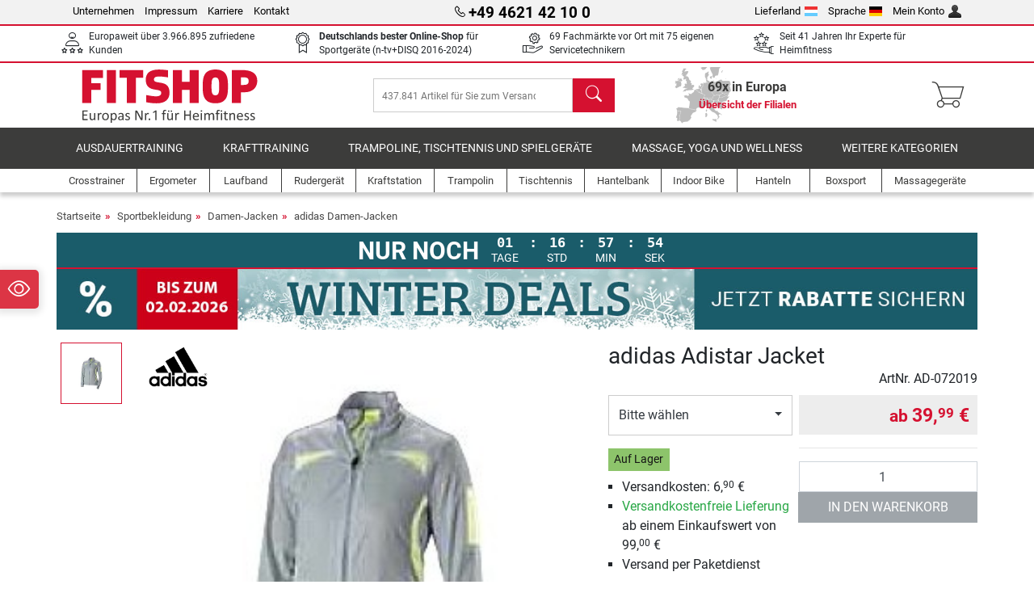

--- FILE ---
content_type: text/html; charset=UTF-8
request_url: https://www.fitshop.lu/adidas-adistar-jacket-ad-072019
body_size: 18377
content:
<!DOCTYPE html>
<html lang="de">
<head><script>(function(w,i,g){w[g]=w[g]||[];if(typeof w[g].push=='function')w[g].push(i)})
(window,'GTM-K635B6K','google_tags_first_party');</script><script>(function(w,d,s,l){w[l]=w[l]||[];(function(){w[l].push(arguments);})('set', 'developer_id.dY2E1Nz', true);
		var f=d.getElementsByTagName(s)[0],
		j=d.createElement(s);j.async=true;j.src='/l6wc/';
		f.parentNode.insertBefore(j,f);
		})(window,document,'script','dataLayer');</script>
  
  <meta charset="utf-8"/>
  <meta name="viewport" content="width=device-width, initial-scale=1"/>
  <meta name="description" content="Die ultimative Jacke für Wind und Wetter. Das dreidimensionale Gewebe läßt die Luft zirkulieren und transportiert Schweiß von der Haut weg."/>
  <meta name="author" content="Fitshop Group"/>
  <meta name="theme-color" content="#d51130"/>
  <meta name="robots" content="noindex"/>

  <title>adidas Adistar Jacket - Fitshop</title>

  <style media="screen">
    body {font:normal normal 400 1em/1.5 sans-serif;}
    #page {display:flex;flex-direction:column;min-height:100%;}
    main {flex:1;flex-basis:auto;} .svg-icon {width:1em;height:1em;}
    .d-none {display:none!important;} .img-fluid {max-width:100%;height:auto;}
  </style>

  <link rel="preconnect" href="https://www.googletagmanager.com"/>
  <link rel="preconnect" href="https://sbs.adsdefender.com"/>
  <link rel="preconnect" href="https://cdn.adsdefender.com"/>
  <link rel="preload" as="font" href="/assets/fonts/roboto-v30-latin-regular.woff2" type="font/woff2" crossorigin="anonymous"/>
  <link rel="preload" as="font" href="/assets/fonts/roboto-v30-latin-700.woff2" type="font/woff2" crossorigin="anonymous"/>
  <link rel="preload" as="font" href="/assets/fonts/iconfont.woff2" type="font/woff2" crossorigin="anonymous"/>
  <link rel="preload" as="image" href="/assets/images/shop/banner/510x80_mobile_banner_winterdeals_lu_de.jpg" fetchpriority="high" imagesrcset="/assets/images/shop/banner/510x80_mobile_banner_winterdeals_lu_de.jpg 510w, /assets/images/shop/banner/1470x100_banner_winterdeals_lu_de.jpg 1470w" imagesizes="100vw"/>
  <link rel="preload" as="image" href="https://resources.fitshop.com/bilder/adidas/damenbekleidung/adistar_windjacket.jpg" fetchpriority="high" imagesrcset="https://resources.fitshop.com/bilder/adidas/damenbekleidung/adistar_windjacket.jpg 250w, https://resources.fitshop.com/bilder/adidas/damenbekleidung/adistar_windjacket.jpg 600w" imagesizes="(min-width: 380px) 600px, 250px"/>

  
  
  <link rel="stylesheet" href="/assets/css/shop/bootstrap-4.6.2.min.css?v=26.1.29"/>
  <link rel="stylesheet" href="/assets/css/shop/iconfont.min.css?v=26.1.29"/>
  
  
  <link rel="stylesheet" href="/assets/css/shop/structure.min.css?v=26.1.29"/>
  <link rel="stylesheet" href="/assets/css/shop/header.min.css?v=26.1.29"/>
  <link rel="stylesheet" href="/assets/css/shop/product.min.css?v=26.1.29"/>
  <link rel="stylesheet" href="/assets/css/shop/footer.min.css?v=26.1.29"/>
  <link rel="stylesheet" href="/assets/css/shop/cookieconsent-3.1.0.min.css?v=26.1.29"/>
  

  <!--[if lte IE 9]>
    <link rel="stylesheet" href="/assets/css/shop/bootstrap-4.6.0-ie9.min.css?v=26.1.29"/>
    <link rel="stylesheet" href="/assets/css/shop/ie9-fixes.min.css?v=26.1.29"/>
  <![endif]-->

  
  <meta property="og:type" content="website"/>
  <meta property="og:site_name" content="Fitshop"/>
  <meta property="og:title" content="adidas Adistar Jacket - Fitshop"/>
  <meta property="og:description" content="Die ultimative Jacke für Wind und Wetter. Das dreidimensionale Gewebe läßt die Luft zirkulieren und transportiert Schweiß von der Haut weg."/>
  <meta property="og:url" content="https://www.fitshop.lu/adidas-adistar-jacket-ad-072019"/>
  <meta property="og:image" content="https://resources.fitshop.com/bilder/adidas/damenbekleidung/adistar_windjacket.jpg"/>


  <link rel="icon" href="/assets/images/shop/fav/favicon-fitshop.ico" sizes="48x48"/>
  <link rel="icon" href="/assets/images/shop/fav/favicon-fitshop.svg" type="image/svg+xml"/>
  <link rel="apple-touch-icon" href="/assets/images/shop/fav/apple-touch-icon-fitshop.png"/>
  <link rel="manifest" href="/manifest.json"/>

  
  <script>
    window.dataLayer = window.dataLayer || [];
    window.uetq = window.uetq || [];
    function gtag() {
      dataLayer.push(arguments);
    }
    gtag('consent', 'default', {
      ad_storage: 'denied',
      ad_personalization: 'denied',
      ad_user_data: 'denied',
      analytics_storage: 'denied'
    });
    uetq.push('consent', 'default', {
      ad_storage: 'denied'
    });
  </script>
  <!-- Google Tag Manager -->
  <script>/*<![CDATA[*/(function(w,d,s,l,i){w[l]=w[l]||[];w[l].push({'gtm.start':
  new Date().getTime(),event:'gtm.js'});var f=d.getElementsByTagName(s)[0],
  j=d.createElement(s),dl=l!='dataLayer'?'&l='+l:'';j.async=true;j.src=
  'https://www.googletagmanager.com/gtm.js?id='+i+dl;f.parentNode.insertBefore(j,f);
  })(window,document,'script','dataLayer','GTM-K635B6K');/*]]>*/</script>
  <!-- End Google Tag Manager -->


</head>
<body>
  
  <!-- Google Tag Manager (noscript) -->
  <noscript><iframe src="https://www.googletagmanager.com/ns.html?id=GTM-K635B6K" height="0" width="0" style="display:none;visibility:hidden"></iframe></noscript>
  <!-- End Google Tag Manager (noscript) -->

  <div id="page" class="has-skyscraper">
    
  <header id="header">
    
  

    
  <div id="header-top" class="position-relative d-none d-lg-block-header">
    <div id="header-top-content" class="container">
      <div class="d-flex">
        <div class="flex-fill left">
          <ul>
            <li><a href="/ueber-fitshop">Unternehmen</a></li>
            <li><a href="/impressum">Impressum</a></li>
            
            <li><a href="https://jobs.fitshop.com">Karriere</a></li>
            <li><a href="/contact/form">Kontakt</a></li>
          </ul>
        </div>
        <div class="flex-fill position-relative center hotline">
          <a class="hotline-toggle" id="hotline-toggle" href="#">
            <i class="icon-phone"></i>
            <strong>+49 4621 42 10 0</strong>
            
          </a>
          
  <div class="hotline-popup sidebar-box text-left" id="hotline-popup">
    <div class="sidebar-box-heading m-0 pr-3">
      Info- &amp; Bestellhotline
      <i class="popup-close cursor-pointer icon-cross float-right"></i>
    </div>
    <div class="sidebar-box-content mt-0 p-3">
      <p class="mb-0 font-weight-bold">
        <i class="icon-phone"></i>
        <a href="tel:49462142100">+49 4621 42 10 0</a>
      </p>
      <p class="font-weight-bold">
        <i class="icon-mail"></i>
        <a href="mailto:info@fitshop.lu">info@fitshop.lu</a>
      </p>
      <table class="hotline-open">
        <tr class="hotline-open-hours">
          <td class="align-top pr-2">Mo - Fr:</td>
          <td>
             08:00 - 18:00 Uhr
            
          </td>
        </tr><tr class="hotline-open-hours">
          <td class="align-top pr-2">Sa:</td>
          <td>
             09:00 - 18:00 Uhr
            
          </td>
        </tr>
      </table>
    </div>
    
  </div>

        </div>
        <div class="flex-fill position-relative right">
          <ul>
            <li><a href="/fitshop-group-in-europa" title="Lieferland ändern">Lieferland<img width="16" height="12" src="/assets/images/shop/country/lu.svg" alt="Land lu" loading="lazy"/></a></li>
            <li class="left">
              <a class="language-toggle" id="language-toggle" href="#" title="Sprache ändern">Sprache<img width="16" height="12" src="/assets/images/shop/country/de.svg" alt="Sprache de" loading="lazy"/></a>
              
  <div class="language-switch-box sidebar-box" id="language-switch-box">
    <div class="sidebar-box-heading m-0 pr-3">
      Sprache ändern
      <i class="popup-close cursor-pointer icon-cross float-right"></i>
    </div>
    <div class="sidebar-box-content mt-0 p-0">
      <form method="post" action="/adidas-adistar-jacket-ad-072019" id="form-language-switch">
        <input type="hidden" value="de" name="language"/>
        <ul class="list-none row">
          <li data-lang="de" class="language col-6 p-2 active cursor-pointer">
            <img class="border" width="36" height="24" src="/assets/images/shop/country/de.svg" alt="Sprache de" loading="lazy"/>
            <span>deutsch</span>
          </li><li data-lang="en" class="language col-6 p-2 cursor-pointer">
            <img class="border" width="36" height="24" src="/assets/images/shop/country/en.svg" alt="Sprache en" loading="lazy"/>
            <span>english</span>
          </li><li data-lang="fr" class="language col-6 p-2 cursor-pointer">
            <img class="border" width="36" height="24" src="/assets/images/shop/country/fr.svg" alt="Sprache fr" loading="lazy"/>
            <span>français</span>
          </li>
        </ul>
      </form>
    </div>
  </div>

            </li>
            <li><a href="/user/register" title="Mein Konto">Mein Konto<img width="16" height="16" src="/assets/icons/user_silhouette.png" alt="icon silhouette" loading="lazy"/></a></li>
          </ul>
        </div>
      </div>
    </div>
  </div>

    
  <div id="header-trust" class="transition">
    <div id="header-trust-carousel" class="d-lg-none carousel slide" data-ride="carousel" data-interval="3000">
      <ul class="carousel-inner d-flex align-items-center h-100 m-0 px-1 text-center">
        
        <li class="carousel-item active">Europaweit über 3.966.895 zufriedene Kunden</li>
        
        <li class="carousel-item"><strong>Deutschlands bester Online-Shop</strong><br/> für Sportgeräte (n-tv+DISQ 2016-2024)</li>
        
        
        
        
        
        <li class="carousel-item">Seit 41 Jahren Ihr Experte für Heimfitness</li>
      </ul>
    </div>

    <div id="header-trust-content" class="container d-none d-lg-block-header">
      <div class="row justify-content-between">
        <div class="col align-self-center trust-icon"><i class="icon-customers"></i> Europaweit über 3.966.895 zufriedene Kunden
        </div>
        
        <div class="col align-self-center trust-icon"><i class="icon-award"></i> <strong>Deutschlands bester Online-Shop</strong> für Sportgeräte (n-tv+DISQ 2016-2024)</div>
        <div class="col align-self-center trust-icon"><i class="icon-service"></i> 69 Fachmärkte vor Ort mit 75 eigenen Servicetechnikern</div>
        
        
        <div class="col align-self-center trust-icon d-none d-xxl-block-header"><i class="icon-products"></i> 437.841 Artikel für Sie zum Versand bereit</div>
        
        
        <div class="col align-self-center trust-icon"><i class="icon-ratings"></i> Seit 41 Jahren Ihr Experte für Heimfitness</div>
      </div>
    </div>
  </div>

    
  <div id="header-main-content" class="container d-table">
    <div class="d-table-row">
      <div id="header-nav-toggle" class="cell-menu d-table-cell d-lg-none-header py-1 text-center" title="Menu">
        <i class="icon-menu"></i>
      </div>

      <div class="cell-logo d-table-cell align-middle text-left">
        <a href="/" title="Fitshop">
          <img class="transition img-fixed" width="280" height="70" src="/assets/images/shop/header/logo-fitshop-de-color.svg" alt="Fitshop Logo" loading="lazy"/>
        </a>
      </div>

      <div class="cell-search d-table-cell align-middle text-center">
        <form id="form-search" method="post" action="/article/search">
          <div class="d-flex">
            <div class="search-input flex-grow-1">
              <input class="transition" id="search" type="text" name="search" autocomplete="off" placeholder="437.841 Artikel für Sie zum Versand bereit"/>
              <label class="sr-only" for="search">Suchen</label>
              <button class="d-none transition" id="search-clear-button" type="button" title="löschen">
                <i class="icon-cross"></i>
              </button>
            </div>
            <button class="transition" id="search-button" type="submit" title="Suchen">
              <i class="icon-search d-none d-lg-inline"></i>
              <i class="icon-caret-right d-lg-none"></i>
            </button>
          </div>
          <div id="search-suggestions" class="proposed-results"></div>
        </form>
      </div>

      <div class="cell-stores stores-lu d-none d-lg-table-cell-header text-center">
        <a href="/uebersicht-der-filialen" title="Übersicht der Filialen">
          
          <strong>
            <span class="stores-count">69x in Europa</span>
            <span class="stores-finder">Übersicht der Filialen</span>
          </strong>
        </a>
      </div>

      <div class="cell-cart d-table-cell align-middle text-right">
        <a class="btn btn-link px-1 position-relative d-none d-xs-inline-block d-lg-none-header" href="/uebersicht-der-filialen" title="Übersicht der Filialen">
          <i class="icon-marker"></i>
          <span class="store-count">69x</span>
        </a>
        <a class="btn btn-link px-1 d-lg-none-header" id="header-search" href="#" title="Suchen">
          <i class="icon-search"></i>
        </a>
        <a class="btn btn-link pl-1 pr-3 position-relative" id="header-cart" href="/shopcart/show" title="Warenkorb">
          <i class="icon-basket"></i>
          
        </a>
        
      </div>
    </div>
  </div>

    
  <nav id="header-nav" class="container d-none d-lg-block-header">
    <div id="header-nav-main" class="d-none d-lg-block-header transition">
      <div class="container">
        <div class="row">
          <ul class="col-12">
            <li>
              <a class="transition" href="/ausdauertraining" title="Ausdauertraining">Ausdauertraining</a>
            </li><li>
              <a class="transition" href="/krafttraining" title="Krafttraining">Krafttraining</a>
            </li><li>
              <a class="transition" href="/trampoline-tischtennis-und-spielgeraete" title="Trampoline, Tischtennis und Spielgeräte">Trampoline, Tischtennis und Spielgeräte</a>
            </li><li>
              <a class="transition" href="/massage-yoga-und-wellness" title="Massage, Yoga und Wellness">Massage, Yoga und Wellness</a>
            </li><li>
              <a class="transition" href="/specials/misc" title="Weitere Kategorien">Weitere Kategorien</a>
            </li>
          </ul>
        </div>
      </div>
    </div>

    <div id="header-nav-sub" class="container">
      <div class="row">
        <ul class="main-nav d-lg-none-header">
          <li><a class="nav-icon" href="/"><i class="icon-home"></i><span class="sr-only">Startseite</span></a></li>
          <li class="active"><a class="nav-icon" href="#"><i class="icon-categories"></i><span class="sr-only">Kategorien</span></a></li>
          <li><a class="nav-icon" href="/lieferbedingungen"><i class="icon-shipping"></i><span class="sr-only">Versandkosten</span></a></li>
          <li><a class="nav-icon" href="/uebersicht-der-filialen"><i class="icon-marker"></i><span class="sr-only">Filialen</span></a></li>
          <li><a class="nav-icon" href="/ueber-fitshop"><i class="icon-company"></i><span class="sr-only">Unternehmen</span></a></li>
          <li><a class="nav-icon" href="/contact/form"><i class="icon-contact"></i><span class="sr-only">Kontakt</span></a></li>
          <li><a class="nav-icon" href="/user/register"><i class="icon-account"></i><span class="sr-only">Login</span></a></li>
          <li><a class="nav-icon" href="#" id="nav-language-toggle"><i class="icon-language"></i><span class="sr-only">Sprache ändern</span></a></li>
        </ul>
        <div class="sub-nav d-table-cell d-lg-none-header position-relative">
          <ul>
            <li>
              
                <a class="nav-main-link closed" href="/ausdauertraining"><span>Ausdauertraining</span></a>
                <ul class="d-none">
                  <li><a class="nav-link" href="/crosstrainer" title="Crosstrainer">Crosstrainer</a>
                  </li><li><a class="nav-link" href="/laufband" title="Laufband">Laufband</a>
                  </li><li><a class="nav-link" href="/rudergeraet" title="Rudergerät">Rudergerät</a>
                  </li><li><a class="nav-link" href="/ergometer" title="Ergometer">Ergometer</a>
                  </li><li><a class="nav-link" href="/liegeergometer" title="Liegeergometer">Liegeergometer</a>
                  </li><li><a class="nav-link" href="/indoor-bike" title="Indoor Bike">Indoor Bike</a>
                  </li><li><a class="nav-link" href="/smart-bikes" title="Smart Bikes">Smart Bikes</a>
                  </li><li><a class="nav-link" href="/fitnesstrampolin" title="Fitnesstrampolin">Fitnesstrampolin</a>
                  </li><li><a class="nav-link" href="/rollentrainer" title="Rollentrainer">Rollentrainer</a>
                  </li><li><a class="nav-link" href="/stepper" title="Stepper">Stepper</a>
                  </li><li><a class="nav-link" href="/boxsport" title="Boxsport">Boxsport</a>
                  </li><li><a class="nav-link" href="/nordic-walking" title="Nordic Walking">Nordic Walking</a>
                  </li><li><a class="nav-link" href="/pulsuhr" title="Pulsuhr">Pulsuhr</a>
                  </li>
                </ul>
              
            </li><li>
              
                <a class="nav-main-link closed" href="/krafttraining"><span>Krafttraining</span></a>
                <ul class="d-none">
                  <li><a class="nav-link" href="/kraftstation" title="Kraftstation">Kraftstation</a>
                  </li><li><a class="nav-link" href="/hantelbank" title="Hantelbank">Hantelbank</a>
                  </li><li><a class="nav-link" href="/langhantelstation" title="Langhantelstation">Langhantelstation</a>
                  </li><li><a class="nav-link" href="/hanteln" title="Hanteln">Hanteln</a>
                  </li><li><a class="nav-link" href="/hantelscheiben-gewichte" title="Hantelscheiben &amp; Gewichte">Hantelscheiben & Gewichte</a>
                  </li><li><a class="nav-link" href="/hantelstangen" title="Hantelstangen">Hantelstangen</a>
                  </li><li><a class="nav-link" href="/functional-training" title="Functional Training">Functional Training</a>
                  </li><li><a class="nav-link" href="/bauchtrainer-und-rueckentrainer" title="Bauchtrainer und Rückentrainer">Bauchtrainer und Rückentrainer</a>
                  </li><li><a class="nav-link" href="/muskelstimulator" title="Muskelstimulator">Muskelstimulator</a>
                  </li><li><a class="nav-link" href="/vibrationsplatte" title="Vibrationsplatte">Vibrationsplatte</a>
                  </li><li><a class="nav-link" href="/studio-kraftgeraete" title="Studio-Kraftgeräte">Studio-Kraftgeräte</a>
                  </li><li><a class="nav-link" href="/klimmzugstange" title="Klimmzugstange">Klimmzugstange</a>
                  </li><li><a class="nav-link" href="/krafttraining-zubehoer" title="Krafttraining Zubehör">Krafttraining Zubehör</a>
                  </li><li><a class="nav-link" href="/zubehoer-krafttraining" title="Zubehör Krafttraining">Zubehör Krafttraining</a>
                  </li>
                </ul>
              
            </li><li>
              
                <a class="nav-main-link closed" href="/trampoline-tischtennis-und-spielgeraete"><span>Trampoline, Tischtennis und Spielgeräte</span></a>
                <ul class="d-none">
                  <li><a class="nav-link" href="/tischtennis" title="Tischtennis">Tischtennis</a>
                  </li><li><a class="nav-link" href="/trampolin" title="Trampolin">Trampolin</a>
                  </li><li><a class="nav-link" href="/slackline" title="Slackline">Slackline</a>
                  </li><li><a class="nav-link" href="/spielfahrzeuge" title="Spielfahrzeuge">Spielfahrzeuge</a>
                  </li><li><a class="nav-link" href="/gokart" title="Gokart">Gokart</a>
                  </li><li><a class="nav-link" href="/outdoor-spielgeraete" title="Outdoor-Spielgeräte">Outdoor-Spielgeräte</a>
                  </li><li><a class="nav-link" href="/fussballtore-und-zubehoer" title="Fußballtore und Zubehör">Fußballtore und Zubehör</a>
                  </li><li><a class="nav-link" href="/pool-zubehoer" title="Pool &amp; Zubehör">Pool & Zubehör</a>
                  </li><li><a class="nav-link" href="/tischfussball-kicker" title="Tischfußball / Kicker">Tischfußball / Kicker</a>
                  </li><li><a class="nav-link" href="/basketballkoerbe" title="Basketballkörbe">Basketballkörbe</a>
                  </li><li><a class="nav-link" href="/indoor-spielgeraete" title="Indoor-Spielgeräte">Indoor-Spielgeräte</a>
                  </li><li><a class="nav-link" href="/airtrack" title="Airtrack">Airtrack</a>
                  </li><li><a class="nav-link" href="/dartsport" title="Dartsport">Dartsport</a>
                  </li><li><a class="nav-link" href="/pickleball" title="Pickleball">Pickleball</a>
                  </li>
                </ul>
              
            </li><li>
              
                <a class="nav-main-link closed" href="/massage-yoga-und-wellness"><span>Massage, Yoga und Wellness</span></a>
                <ul class="d-none">
                  <li><a class="nav-link" href="/muskelstimulator" title="Muskelstimulator">Muskelstimulator</a>
                  </li><li><a class="nav-link" href="/vibrationsplatte" title="Vibrationsplatte">Vibrationsplatte</a>
                  </li><li><a class="nav-link" href="/massagesessel" title="Massagesessel">Massagesessel</a>
                  </li><li><a class="nav-link" href="/massagegeraete" title="Massagegeräte">Massagegeräte</a>
                  </li><li><a class="nav-link" href="/yogamatte-gymnastikmatte" title="Yogamatte &amp; Gymnastikmatte">Yogamatte & Gymnastikmatte</a>
                  </li><li><a class="nav-link" href="/balance-und-koordination" title="Balance und Koordination">Balance und Koordination</a>
                  </li><li><a class="nav-link" href="/faszientraining-faszienrollen" title="Faszientraining &amp; Faszienrollen">Faszientraining & Faszienrollen</a>
                  </li><li><a class="nav-link" href="/koerperfettwaage" title="Körperfettwaage">Körperfettwaage</a>
                  </li><li><a class="nav-link" href="/lichttherapie" title="Lichttherapie">Lichttherapie</a>
                  </li><li><a class="nav-link" href="/recovery-und-regeneration" title="Recovery und Regeneration">Recovery und Regeneration</a>
                  </li>
                </ul>
              
            </li><li>
              
                <a class="nav-main-link closed" href="/specials/misc"><span>Weitere Kategorien</span></a>
                
              
            </li>
          </ul>
          <form class="position-absolute bg-white" id="nav-language" method="post" action="/adidas-adistar-jacket-ad-072019">
            <div class="p-2 font-weight-bold">Sprache ändern</div>
            <ul class="nav-language">
              <li class="active">
                <button class="btn btn-link d-block" type="submit" name="language" value="de">
                  <img class="border" width="36" height="24" src="/assets/images/shop/country/de.svg" alt="Sprache de" loading="lazy"/>
                  <span class="pl-2">deutsch</span>
                </button>
              </li><li>
                <button class="btn btn-link d-block" type="submit" name="language" value="en">
                  <img class="border" width="36" height="24" src="/assets/images/shop/country/en.svg" alt="Sprache en" loading="lazy"/>
                  <span class="pl-2">english</span>
                </button>
              </li><li>
                <button class="btn btn-link d-block" type="submit" name="language" value="fr">
                  <img class="border" width="36" height="24" src="/assets/images/shop/country/fr.svg" alt="Sprache fr" loading="lazy"/>
                  <span class="pl-2">français</span>
                </button>
              </li>
            </ul>
          </form>
        </div>
        <ul class="sub-nav col-lg d-none d-lg-flex-header">
          <li><a class="nav-icon" href="/crosstrainer" title="Crosstrainer"><div>
              <img width="45" height="45" src="/assets/images/shop/header/nav/crosstrainer.svg" alt="Icon Crosstrainer" loading="lazy"/>
              <span>Crosstrainer</span></div></a>
          </li><li><a class="nav-icon" href="/ergometer" title="Ergometer"><div>
              <img width="45" height="45" src="/assets/images/shop/header/nav/ergometer.svg" alt="Icon Ergometer" loading="lazy"/>
              <span>Ergometer</span></div></a>
          </li><li><a class="nav-icon" href="/laufband" title="Laufband"><div>
              <img width="45" height="45" src="/assets/images/shop/header/nav/laufbaender.svg" alt="Icon Laufband" loading="lazy"/>
              <span>Laufband</span></div></a>
          </li><li><a class="nav-icon" href="/rudergeraet" title="Rudergerät"><div>
              <img width="45" height="45" src="/assets/images/shop/header/nav/rudergeraete.svg" alt="Icon Rudergerät" loading="lazy"/>
              <span>Rudergerät</span></div></a>
          </li><li><a class="nav-icon" href="/kraftstation" title="Kraftstation"><div>
              <img width="45" height="45" src="/assets/images/shop/header/nav/kraftstationen.svg" alt="Icon Kraftstation" loading="lazy"/>
              <span>Kraftstation</span></div></a>
          </li><li><a class="nav-icon" href="/trampolin" title="Trampolin"><div>
              <img width="45" height="45" src="/assets/images/shop/header/nav/trampoline.svg" alt="Icon Trampolin" loading="lazy"/>
              <span>Trampolin</span></div></a>
          </li><li><a class="nav-icon" href="/tischtennis" title="Tischtennis"><div>
              <img width="45" height="45" src="/assets/images/shop/header/nav/tischtennis.svg" alt="Icon Tischtennis" loading="lazy"/>
              <span>Tischtennis</span></div></a>
          </li><li><a class="nav-icon" href="/hantelbank" title="Hantelbank"><div>
              <img width="45" height="45" src="/assets/images/shop/header/nav/hantelbaenke.svg" alt="Icon Hantelbank" loading="lazy"/>
              <span>Hantelbank</span></div></a>
          </li><li><a class="nav-icon" href="/indoor-bike" title="Indoor Bike"><div>
              <img width="45" height="45" src="/assets/images/shop/header/nav/indoorcycles.svg" alt="Icon Indoor Bike" loading="lazy"/>
              <span>Indoor Bike</span></div></a>
          </li><li><a class="nav-icon" href="/hanteln" title="Hanteln"><div>
              <img width="45" height="45" src="/assets/images/shop/header/nav/hanteln.svg" alt="Icon Hanteln" loading="lazy"/>
              <span>Hanteln</span></div></a>
          </li><li><a class="nav-icon" href="/boxsport" title="Boxsport"><div>
              <img width="45" height="45" src="/assets/images/shop/header/nav/boxsport.svg" alt="Icon Boxsport" loading="lazy"/>
              <span>Boxsport</span></div></a>
          </li><li><a class="nav-icon" href="/massagegeraete" title="Massagegeräte"><div>
              <img width="45" height="45" src="/assets/images/shop/header/nav/massagegeraete.svg" alt="Icon Massagegeräte" loading="lazy"/>
              <span>Massagegeräte</span></div></a>
          </li>
        </ul>
      </div>
    </div>
  </nav>

  </header>


    <main id="content">
      <div id="content-main" class="container">
        <div id="content-wrapper">
          
  
  
    <ul class="breadcrumbs d-inline-block">
      <li class="d-none d-md-inline-block">
        <a href="/" title="Startseite">Startseite</a>
      </li><li class="d-none d-md-inline-block">
        <a href="/sportbekleidung" title="Sportbekleidung">Sportbekleidung</a>
      </li><li class="d-none d-md-inline-block">
        <a href="/damen-jacken" title="Damen-Jacken">Damen-Jacken</a>
      </li><li>
        <a href="/adidas-damen-jacken" title="adidas Damen-Jacken">adidas Damen-Jacken</a>
      </li>
    </ul>
    
    <script type="application/ld+json">{"@context":"https://schema.org","@type":"BreadcrumbList","itemListElement":[{"@type":"ListItem","position":1,"name":"Sportbekleidung","item":"https://www.fitshop.lu/sportbekleidung"},{"@type":"ListItem","position":2,"name":"Damen-Jacken","item":"https://www.fitshop.lu/damen-jacken"},{"@type":"ListItem","position":3,"name":"adidas Damen-Jacken","item":"https://www.fitshop.lu/adidas-damen-jacken"}]}</script>
  

  
  
  <div class="promo-banners mb-3">
    
  <div id="promo-countdown" class="promo-countdown">
    <strong>NUR NOCH</strong>
    <ul>
      <li><span class="countdown-days">--</span>Tage</li>
      <li><span>:</span>&nbsp;</li>
      <li><span class="countdown-hours">--</span>Std</li>
      <li><span>:</span>&nbsp;</li>
      <li><span class="countdown-minutes">--</span>Min</li>
      <li><span>:</span>&nbsp;</li>
      <li><span class="countdown-seconds">--</span>Sek</li>
    </ul>
  </div>

    
      <div class="promo-banner text-center">
        <a href="/promotion/winter-deals">
          <picture>
            <source media="(max-width: 767px)" srcset="/assets/images/shop/banner/510x80_mobile_banner_winterdeals_lu_de.jpg" width="510" height="80"/>
            <source media="(min-width: 768px)" srcset="/assets/images/shop/banner/1470x100_banner_winterdeals_lu_de.jpg" width="1470" height="100"/>
            <img class="img-fluid" src="/assets/images/shop/banner/1470x100_banner_winterdeals_lu_de.jpg" alt="Winterlicher Werbebanner mit Schneeflocken. In der Mitte der Text: Winter Deals. Bis zu 35 % auf top Fitnessgeräte. Links oben in rot hervorgehoben: Bis zum 02.02.2026. Unten ein weiteres Feld mit dem Text: Jetzt Rabatte sichern." loading="eager" width="1470" height="100"/>
          </picture>
        </a>
      </div>
    
  </div>


  <script type="application/ld+json">{"@context":"https://schema.org","@type":"ProductGroup","name":"adidas Adistar Jacket","url":"https://www.fitshop.lu/adidas-adistar-jacket-ad-072019","image":["https://resources.fitshop.com/bilder/adidas/damenbekleidung/adistar_windjacket.jpg"],"description":"Die ultimative Jacke für Wind und Wetter. Das dreidimensionale Gewebe läßt die Luft zirkulieren und transportiert Schweiß von der Haut weg","productGroupID":"AD-072019","brand":{"@type":"Brand","name":"adidas"},"hasVariant":[{"@type":"Product","name":"adidas Adistar Jacket Größe 38","sku":"AD-072019-38","mpn":"","gtin13":"4045773670469","image":"https://resources.fitshop.com/bilder/adidas/damenbekleidung/adistar_windjacket.jpg","offers":{"@type":"Offer","url":"https://www.fitshop.lu/adidas-adistar-jacket-ad-072019?sku=AD-072019-38","priceCurrency":"EUR","price":"39.99","itemCondition":"https://schema.org/NewCondition","availability":"https://schema.org/InStock","shippingDetails":{"@type":"OfferShippingDetails","shippingRate":{"@type":"MonetaryAmount","value":"6.90","currency":"EUR"},"shippingDestination":{"@type":"DefinedRegion","addressCountry":"LU"}}}},{"@type":"Product","name":"adidas Adistar Jacket Größe 40","sku":"AD-072019-40","mpn":"","gtin13":"4045773670476","image":"https://resources.fitshop.com/bilder/adidas/damenbekleidung/adistar_windjacket.jpg","offers":{"@type":"Offer","url":"https://www.fitshop.lu/adidas-adistar-jacket-ad-072019?sku=AD-072019-40","priceCurrency":"EUR","price":"39.99","itemCondition":"https://schema.org/NewCondition","availability":"https://schema.org/InStock","shippingDetails":{"@type":"OfferShippingDetails","shippingRate":{"@type":"MonetaryAmount","value":"6.90","currency":"EUR"},"shippingDestination":{"@type":"DefinedRegion","addressCountry":"LU"}}}}]}</script>
  <script>const jsonProductStrings = {"priceString":"Jetzt","priceOriginalString":"Bisher","priceOldString":"Bisher","priceOld30String":"30-Tage-Bestpreis","priceOld30StringDiscount":"zum 30-Tage-Bestpreis","priceRrpString":"UVP","pricePromoString":"Heute","save":"Sie sparen","shipping":"Versandkosten","forwarderInfo":"Unsere Speditionslieferung garantiert die Warenanlieferung \"Frei Bordsteinkante\".","voucherCode":"Gutscheincode","voucherDateEnd":"gültig bis zum {DATUM}","priceFrom":"ab"}</script>
  <script>const jsonProductInfo = {"AD-072019-38":{"sku":"AD-072019-38","price":3999,"priceString":"39,99 €","priceOld":null,"priceOldString":"","priceOld30":3999,"priceOld30String":"39,99 €","priceRrp":0,"priceRrpString":"","priceOriginal":0,"priceOriginalString":"","priceFinance":null,"priceFinanceString":"","priceType":"preis","discount":null,"discountString":"","shipping":690,"shippingString":"6,90 €","shippingType":"paket","shippingTypeString":"Versand per Paketdienst","shippingDuration":null,"shippingFreeThreshold":9900,"shippingFreeThresholdString":"<span class=\"text-success\">Versandkostenfreie Lieferung</span><br/> ab einem Einkaufswert von 99,<sup>00</sup> €","shoppingCounter":"","available":true,"stock":"less5","stockString":"Nur noch 1x auf Lager, dann ausverkauft.","stockStringShort":"Auf Lager","lastInStock":true,"active":true,"condition":"new","promotion":false,"promotionCode":"","promotionDateEnd":"","promotionDiscount":"","promotionDiscountString":"","promotionPage":false,"attributes":"Größe 38","productGuarantee":[],"productPriceOption":[],"productPriceAddon":[]},"AD-072019-40":{"sku":"AD-072019-40","price":3999,"priceString":"39,99 €","priceOld":null,"priceOldString":"","priceOld30":3999,"priceOld30String":"39,99 €","priceRrp":0,"priceRrpString":"","priceOriginal":0,"priceOriginalString":"","priceFinance":null,"priceFinanceString":"","priceType":"preis","discount":null,"discountString":"","shipping":690,"shippingString":"6,90 €","shippingType":"paket","shippingTypeString":"Versand per Paketdienst","shippingDuration":null,"shippingFreeThreshold":9900,"shippingFreeThresholdString":"<span class=\"text-success\">Versandkostenfreie Lieferung</span><br/> ab einem Einkaufswert von 99,<sup>00</sup> €","shoppingCounter":"","available":true,"stock":"available","stockString":"Auf Lager","stockStringShort":"Auf Lager","lastInStock":false,"active":true,"condition":"new","promotion":false,"promotionCode":"","promotionDateEnd":"","promotionDiscount":"","promotionDiscountString":"","promotionPage":false,"attributes":"Größe 40","productGuarantee":[],"productPriceOption":[],"productPriceAddon":[]}}</script>

  <div class="product-detail">
    
    

    <div class="row mb-4">
      <div class="col-lg-7">
        
  <div id="product-images-slider" class="carousel slide" data-ride="carousel" data-interval="0">
    <div class="row">
      <div class="col-xl-2 order-2 order-xl-1">
        <ol class="thumbnails carousel-indicators mt-1 mt-xl-0">
          
            
            <li data-target="#product-images-slider" data-slide-to="0" class="image-thumb active">
              <span class="img-v-mid"><img class="lazyload mini" width="75" height="75" data-src="https://resources.fitshop.com/bilder/adidas/damenbekleidung/adistar_windjacket.jpg" src="https://resources.fitshop.com/bilder/_placeholder/placeholder.svg" alt="adidas Adistar Jacket Produktbild"/>
              </span>
              
            </li>
        </ol>
      </div>

      <div class="col-xl-10 order-1 order-xl-2">
        <div class="carousel-inner text-center">
          
            
            
            <div class="carousel-item active">
              <a class="image-click lightbox lightbox-gallery-product" href="https://resources.fitshop.com/bilder/adidas/damenbekleidung/adistar_windjacket.jpg">
                <span class="img-v-mid"><img width="600" height="600" src="https://resources.fitshop.com/bilder/adidas/damenbekleidung/adistar_windjacket.jpg" alt="adidas Adistar Jacket Produktbild" loading="eager" class="img-fluid" srcset="https://resources.fitshop.com/bilder/adidas/damenbekleidung/adistar_windjacket.jpg 250w, https://resources.fitshop.com/bilder/adidas/damenbekleidung/adistar_windjacket.jpg 600w" sizes="(min-width: 380px) 600px, 250px"/></span>
              </a>
            </div>
          
          
        </div>
        

        
  <span class="product-brand">
    <a href="/adidas" title="adidas">
      <img src="https://resources.fitshop.com/bilder/adidas/adidas_t.png" alt="adidas Logo" loading="lazy" width="220" height="151"/>
    </a>
  </span>

      </div>

      
    </div>
  </div>

      </div>
      <div class="col-lg-5">
        <div class="mt-3 mt-lg-0">
          <h1 class="m-0">adidas Adistar Jacket</h1>
          
          
        </div>
        
  <div class="mt-3 mt-md-0" id="product-cta-box">
    <div class="row no-gutters mb-2">
      <div class="col">
        
  

      </div>
      <div class="col">
        
  <div class="text-right">
    
    ArtNr. <span class="d-inline-block">AD-072019</span>
  </div>

      </div>
      
  

    </div>
    <form class="row no-gutters mb-2" id="shopcart" name="shopcart" method="post" action="/shopcart/simple">
      <div class="col-12 col-md-6 col-lg-12 col-xl-6">
        
          
  <div class="product-groupselect groupbox-trigger mb-3">
    <div class="dropdown" id="product-dropdown">
      <button class="btn btn-outline-dark dropdown-toggle rounded-0 w-100" id="product-dropdown-button" type="button" data-toggle="dropdown" aria-expanded="false">
           Bitte wählen
      </button>
      <div class="dropdown-menu rounded-0" id="product-dropdown-menu">
        <table class="table w-100">
          
            
            
            <tr class="product-variant dropdown-item text-wrap cursor-pointer" data-condition="" data-group="0" data-sku="AD-072019-38">
              <td class="product-variant-name p-2">
                Größe 38
              </td>
              
              <td class="product-variant-stock px-3 py-2 available">
                Auf Lager
              </td>
              
            </tr><tr class="product-variant dropdown-item text-wrap cursor-pointer" data-condition="" data-group="0" data-sku="AD-072019-40">
              <td class="product-variant-name p-2">
                Größe 40
              </td>
              
              <td class="product-variant-stock px-3 py-2 available">
                Auf Lager
              </td>
              
            </tr>
          
        </table>
      </div>
    </div>
  </div>

          
  
    
      <div class="product-stock available" id="product-stock-string">
        <span class="in-stock">Auf Lager</span>
      </div>
    
  

          
  

          
  <ul class="list-style-square">
    <li class="product-shipping-price" id="product-shipping-price">
      Versandkosten:
      
      6,<sup>90</sup> €
      
      
    </li>
    <li id="free-shipping-threshhold">
      <a class="link-unstyled" href="/lieferbedingungen"><span class="text-success">Versandkostenfreie Lieferung</span><br/> ab einem Einkaufswert von 99,<sup>00</sup> €</a>
    </li>
    
  <li class="product-shipping-type" id="product-shipping-type">
    Versand per Paketdienst
    
  </li>

  </ul>

          
  

          
  

        
        
  

        
  <div class="addon-products mt-3 mb-3 pr-md-2 d-none">
    <div class="table font-smaller" id="addon-product-table">
      
    </div>
  </div>

      </div>
      <div class="col-12 col-md-6 col-lg-12 col-xl-6 pl-md-2 pl-lg-0 pl-xl-2">
        
  <div class="product-price-wrapper my-2 mt-md-0">
    <div class="product-price-box">
      
      
  

      <div class="row no-gutters text-right">
        <div class="col align-self-end">
          <div class="product-price-box-padding">
            <div class="product-price rrp hide" id="product-price-rrp">
              <span class="cursor-help" title="Unverbindliche Preisempfehlung des Herstellers" data-toggle="tooltip" data-delay="500">UVP</span>
              ab
              <span class="text-nowrap font-weight-bold"></span>
            </div>

            <div class="product-price old hide" id="product-price-old">
              Bisher
              ab
              <span class="text-nowrap font-weight-bold"></span>
            </div>

            <div class="product-price old hide" id="product-price-original">
              Bisher
              ab
              <span class="text-nowrap font-weight-bold">39,<sup>99</sup> €</span>
            </div>

            <div class="product-price now font-weight-bold" id="product-price-now">
              
              
              ab
              <span class="text-nowrap">39,<sup>99</sup> €</span>
            </div>
            
            
  

          </div>
        </div>
      </div>
      <div class="bg-white text-right">
        <div class="product-price discount show" id="product-price-discount">
          
        </div>
        <div class="product-price old30 hide pt-1 pr-1 pb-2" id="product-price-old30">
          
          30-Tage-Bestpreis
          ab
          <span class="text-nowrap">39,<sup>99</sup> €</span>
        </div>
      </div>
    </div>
  </div>

        
          
  

          
  

          
  

          
  <hr/>
  <div class="input-group text-right">
    <input type="hidden" name="action" value="saveItem"/>
    <input type="hidden" name="catalogentrycode" value="AD-072019" id="catalogentry-code"/>
    <input type="hidden" name="sku" value="AD-072019-38" id="product-sku"/>
    <input type="number" class="addtocart-qty form-control text-center" name="qty" title="Anzahl" aria-label="Anzahl" value="1" min="1" max="1"/>
    <div class="input-group-append flex-grow-1">
      <button type="submit" class="addtocart btn btn-success w-100 rounded-0 text-uppercase" id="product-cta-button" disabled="disabled">in den Warenkorb</button>
    </div>
    
  <div class="modal fade product-popup text-left" id="addtocart-popup" tabindex="-1" role="dialog" aria-hidden="true">
    <div class="modal-dialog modal-dialog-centered" role="document">
      <div class="modal-content">
        <div class="popup-delivery">
          
        </div>
        <div class="modal-footer">
          <button class="btn btn-danger addtocart text-center" id="popup-addtocart" type="button">
            <span>in den Warenkorb  <i class="icon-basket"></i></span>
          </button>
        </div>
      </div>
    </div>
  </div>

  </div>

        
        
      </div>
    </form>
    <div class="row no-gutters">
      <div class="col-12 col-lg-6 order-1 order-lg-0">
        
  

      </div>
      <div class="col-12 col-lg-6 pl-md-2 order-0 order-lg-1">
        
  <ul class="mt-2 list-unstyled" id="product-price-options">
    
    
    
  </ul>

        
  <ul class="product-payment-widgets py-2 list-none">
    
    
    
    
    
    
  </ul>

      </div>
    </div>
    
  

    
  

  </div>

      </div>
    </div>

    
  


    <div class="row mb-4">
      <div class="col-lg-9 pt-2 position-relative">
        
        <div class="row no-gutters">
          <div class="col-xl-3 position-relative">
            
  <div id="product-sticky-menu">
    <ul class="list-unstyled mb-0">
      <li class="active"><a href="#product-details">Produktdetails</a></li>
      <li><a href="#product-description">Beschreibung</a></li>
      
      <li><a href="#product-warranty">Garantiebedingungen</a></li>
      <li><a href="#product-reviews">Test &amp; Bewertungen</a></li>
      
      <li><a href="#product-accessories">Zubehör</a></li>
      
      <li><a href="#product-safety">Produktsicherheit</a></li>
    </ul>
  </div>

          </div>
          <div class="col-xl-9" id="product-content">
            
  
  <div class="mb-5" id="product-details">
    <div class="anchor-target" id="details"></div>
    <div class="mb-2 d-flex">
      <h2 class="sticky-menu-topic flex-grow-1">Produktdetails: adidas Adistar Jacket</h2>
      
    </div>

    
  

    <ul>
      
      <li class="fact-style-bold">
        CLIMAPROOF Gewebe für Mikroventilation und Wärmeisolation: kombiniert Atmungsaktivität mit Windundurchlässigkeit
      </li><li class="fact-style-bold">
        FORMOTION Design: radikal neue Schnitte und 3-dimensionale Konstruktion sorgen für perfekt sitzende Kleidungsstücke mit optimaler Passgenauigkeit und Komfort sowie absoluter Bewegungsfreiheit für den Sportler
      </li><li class="fact-style-bold">
        CLIMACOOL FLOWMAPPING: anatomisch geformte Inlets in den Belastungszonen erhöhen den Kühleffekt ohne zusätzliche Materialien
      </li><li class="fact-style-default">
        Weich gefütterter Stehkragen für verbesserten Komfort und Windschutz
      </li><li class="fact-style-default">
        Vorgeformte Ärmel verbessern die Bewegungsfreiheit beim Laufen
      </li><li class="fact-style-default">
        Hybrid-Konstruktion: kombiniert die Vorteile verschiedener Gewebearten in den entsprechenden Körperzonen
      </li><li class="fact-style-default">
        Reflektierende Pipings und Logo für gute Sichtbarkeit
      </li><li class="fact-style-default">
        Farbe: dark shale / neon lime
      </li>
      
      
      
    </ul>

    <hr class="mt-5"/>
  </div>

  
  <div class="mb-5" id="product-description">
    <div class="anchor-target" id="description"></div>
    <h2 class="sticky-menu-topic">Beschreibung: adidas Adistar Jacket</h2>

    
      
        <div class="product-description">
          Die <strong>adidas Adistar Jacket</strong> ist die ultimative Jacke f&uuml;r Wind und Wetter. Die Laufjacke ist so leicht und atmungsaktiv, dass sie ausreichend vor Wind und Regen sch&uuml;tzt, ohne da&szlig; Sie dabei ins Schwitzen kommen. Das dreidimensionale Gewebe der <strong>adiSTAR Windjacke</strong> l&auml;&szlig;t die Luft zirkulieren und transportiert Schwei&szlig; von der Haut weg.
        </div>
        
        
      
      
    
    
  
  

    
  


    <hr class="mt-5"/>
  </div>

  
  

  
  <div class="mb-5" id="product-warranty">
    <div class="anchor-target" id="warranty"></div>
    <h2 class="sticky-menu-topic">Garantiebedingungen: adidas Adistar Jacket</h2>

    
  
    <p>Für Endverbraucher gilt die Gewährleistung nach den allgemeinen gesetzlichen Vorschriften.</p>
    <p>Darüber hinaus bietet der Hersteller keine freiwillige Herstellergarantie an.</p>
  
  

    <hr class="mt-5"/>
  </div>

  
  <div class="mb-5" id="product-reviews">
    <div class="anchor-target" id="reviews"></div>
    <h2 class="sticky-menu-topic">adidas Adistar Jacket Test &amp; Bewertungen</h2>

    <div class="rating-alert-wrapper row pt-1">
      <div class="col-12">
        <div id="rating-success" class="rating-success d-none alert alert-success center">Ihre Bewertung wurde erfolgreich gespeichert.</div>
        <div id="rating-failed" class="rating-failed d-none alert alert-danger center">Leider ist ein Fehler aufgetreten. Bitte überprüfen Sie Ihre Daten.</div>
      </div>
    </div>

    <div class="row mb-2 no-gutters">
      <div class="col-md-5">
        
  
    <input type="hidden" id="ratings-stars" value="0"/>
    <div class="row pb-1">
      <div class="stars col-3 text-center">
        5 <span class="star icon-star-gold"></span>
      </div>
      
        <div class="bar col-6">
          
        </div>
        <div class="count col-3">
          0
        </div>
      
    </div><div class="row pb-1">
      <div class="stars col-3 text-center">
        4 <span class="star icon-star-gold"></span>
      </div>
      
        <div class="bar col-6">
          
        </div>
        <div class="count col-3">
          0
        </div>
      
    </div><div class="row pb-1">
      <div class="stars col-3 text-center">
        3 <span class="star icon-star-gold"></span>
      </div>
      
        <div class="bar col-6">
          
        </div>
        <div class="count col-3">
          0
        </div>
      
    </div><div class="row pb-1">
      <div class="stars col-3 text-center">
        2 <span class="star icon-star-gold"></span>
      </div>
      
        <div class="bar col-6">
          
        </div>
        <div class="count col-3">
          0
        </div>
      
    </div><div class="row pb-1">
      <div class="stars col-3 text-center">
        1 <span class="star icon-star-gold"></span>
      </div>
      
        <div class="bar col-6">
          
        </div>
        <div class="count col-3">
          0
        </div>
      
    </div>
  

      </div>

      <div class="col-md-7 pr-md-3 text-center">
        <p class="mt-4 mb-0 font-bigger"><span class="font-bigger">0</span> von 5 Sternen</p>
        <p>(0 Kundenbewertungen)</p>
      </div>
    </div>

    
      
  <div class="modal fade product-popup" id="writereview-popup" tabindex="-1" role="dialog" aria-hidden="true">
    <div class="modal-dialog modal-lg modal-dialog-centered" role="document">
      <div class="modal-content">
        <form id="rating-form" name="rating-form" method="post">
          <div class="popup-writereview container">
            <div class="modal-review">
              <div class="modal-header mt-3">
                <div class="row w-100">
                  <div class="modal-title text-uppercase col-12 col-md-6">
                    Bewerten Sie den Artikel
                  </div>
                  <div class="col writereview-product-name font-heavy text-uppercase">
                    adidas Adistar Jacket
                  </div>
                </div>
              </div>
              <div class="modal-body px-0 px-md-2">
                <p>
                  Bitte geben Sie hier Ihre Rezension zu Ihrem  gekauften Produkt ein. Mit Ihrer Produktbewertung haben Sie die Möglichkeit, anderen Kunden mit Ihren Erfahrungen bei der Kaufentscheidung zu helfen. Beschreiben Sie nur das Produkt, nicht den Kaufvorgang.
                </p>
                <div class="row mt-4">
                  <div class="col-12 col-md-6 order-1 order-md-0">
                    <div class="row">
                      <div class="col-md-6 font-weight-bold">
                        Ihre Bewertung:
                      </div>
                      <div class="col-md-6 writereview-stars">
                        <div class="product-rating-stars">
                          <div class="icon-star star-1 icon-star-gold" data-index="1"></div>
                          <div class="icon-star star-1 icon-star-gold" data-index="2"></div>
                          <div class="icon-star star-1 icon-star-gold" data-index="3"></div>
                          <div class="icon-star star-1 icon-star-gold" data-index="4"></div>
                          <div class="icon-star star-1 icon-star-gold" data-index="5"></div>
                        </div>
                      </div>
                    </div>
                    <div class="mt-3">
                      <label for="rating-name" class="lt-ie10 font-weight-bold">Name:</label>
                      <input id="rating-name" class="form-control" type="text" name="name" data-mandatory="0" value=""/>
                    </div>
                    <div class="mt-3">
                      <label for="rating-email" class="lt-ie10 font-weight-bold">E-Mail:</label>
                      <input id="rating-email" class="form-control" type="email" name="email" data-mandatory="0" value=""/>
                    </div>
                    <div class="mt-3">
                      <label for="rating-customer" class="lt-ie10 font-weight-bold">Kunden-Nr. *:</label>
                      <input id="rating-customer" class="form-control" type="text" name="customer" data-mandatory="1" value=""/>
                    </div>
                  </div>
                  <div class="col-12 col-md-6 text-help order-0 order-md-1">
                    <div class="font-weight-bold">Diese Überlegungen könnten Ihnen helfen:</div>
                    <ul class="mt-1">
                      <li>Beschreiben Sie die <span class="fett">Vor- und Nachteile</span> des Produkts.</li>
                      <li>Bleiben Sie bei der Produktbewertung <span class="fett">sachlich und objektiv</span>.</li>
                      <li>Bewerten Sie die <span class="fett">Eigenschaften des Produkts</span> (z.B. die Verarbeitung).</li>
                      <li>Interessant sind auch <span class="fett">Details zur Anwendung</span> oder die <span class="fett">Einsatzmöglichkeiten</span>.</li>
                      <li>Eine <span class="fett">angemessene Wortwahl</span> verstärkt die Glaubwürdigkeit Ihrer Rezension.</li>
                    </ul>
                  </div>
                </div>
                <div class="mt-3">
                  <label for="rating-title" class="lt-ie10 font-weight-bold">Kurzbeschreibung:</label>
                  <input id="rating-title" class="form-control" type="text" name="title" data-mandatory="0"/>
                </div>
                <div class="mt-3">
                  <label for="rating-text" class="lt-ie10 font-weight-bold">Ihre Bewertung *:</label>
                  <textarea id="rating-text" class="form-control" name="rating-text" rows="4" data-mandatory="1"></textarea>
                </div>
                <div class="mt-2">
                  <small>* Pflichtfeld</small>
                </div>
                <div class="mt-3 mb-1 form-group custom-control custom-checkbox">
                  <input class="custom-control-input" type="checkbox" name="rating-valid" id="rating-valid" data-mandatory="1" value="1"/>
                  <label class="custom-control-label" for="rating-valid">Ich habe die <a href="/datenschutzerklaerung" target="_blank" title="Datenschutz &amp; Einwilligungserkl&auml;rung">Datenschutz & Einwilligungserklärung</a> gelesen und bin damit einverstanden.</label>
                </div>
              </div>
            </div>
          </div>
          <div class="modal-footer justify-content-center justify-content-md-end">
            <input type="hidden" name="ce_code" value="AD-072019" readonly="readonly"/>
            <input type="hidden" name="sku" value="AD-072019-38" readonly="readonly"/>
            <input type="hidden" name="rating-stars" id="rating-stars" data-mandatory="1" value="5"/>
            <input type="hidden" name="rating-language" id="rating-language" data-mandatory="1" value="de"/>
            <button type="button" class="btn btn-secondary text-uppercase" data-dismiss="modal">schließen</button>
            <button type="submit" class="btn btn-success write-button text-uppercase" id="popup-savereview">jetzt bewerten</button>
          </div>
        </form>
      </div>
    </div>
  </div>

      <hr/>
      <div class="row align-items-center">
        <div class="col text-center">
          <button class="btn btn-success text-uppercase mb-2 mb-md-0" data-toggle="modal" data-target="#writereview-popup">
            Bewertungsformular anzeigen
          </button>
        </div>
      </div>
    

    <hr class="mb-5"/>
    <div class="text-center">
      Schreiben Sie die erste Bewertung!
    </div>

    

    

    

    
    <hr class="mt-5"/>
  </div>

  
  

  
  <div class="mb-5" id="product-accessories">
    <div class="anchor-target" id="accessories"></div>
    <h2 class="sticky-menu-topic">adidas Adistar Jacket Zubehör</h2>

    <ul class="accessories-list list-none">
      <li class="row no-gutters align-items-center pb-3 pb-md-0">
        <div class="col-3 col-md-2 text-center">
          <a href="/adidas-adistar-short-sleeved-tee-ad-072033" title="adidas Adistar Short Sleeved Tee">
            <span class="img-v-mid"><img class="img-fluid" width="75" height="75" src="https://resources.fitshop.com/bilder/adidas/damenbekleidung/adistar_shortsleevetee.jpg" alt="adidas Adistar Short Sleeved Tee Produktbild" loading="lazy"/></span>
          </a>
        </div>
        <div class="col-9 col-md-4">
          <ul class="list-none">
            <li><a class="text-black" href="/adidas-adistar-short-sleeved-tee-ad-072033" title="adidas Adistar Short Sleeved Tee">adidas Adistar Short Sleeved Tee</a></li>
            
  
    <li>
      <div class="product-stock available">
        <span class="in-stock">Auf Lager</span>
      </div>
    </li>
  

          </ul>
        </div>
        <div class="col-3 col-md-2 text-right pt-1 pt-md-0">
          
          <div class="now">
            <span class="text-nowrap">15,<sup>99</sup> €</span>
          </div>
        </div>
        <div class="col-9 col-md-4 pt-2 pt-md-0 pr-2 text-right">
          <form name="product-accessories" method="post" action="/shopcart/simple">
            <input type="hidden" name="action" value="saveItem"/>
            <input type="hidden" name="catalogentrycode" value="AD-072033"/>
            <input type="hidden" name="sku" value="AD-072033-40"/>
            <input type="hidden" name="qty" value="1"/>
            <button class="btn btn-danger" type="submit">in den Warenkorb</button>
          </form>
          
        </div>
      </li>
      
    </ul>

    <hr class="mt-5"/>
  </div>

  
  

  
  <div class="mb-5" id="product-safety">
    <div class="anchor-target" id="safety"></div>
    <h2 class="sticky-menu-topic">Produktsicherheit</h2>

    <div class="row">
      <div class="col-md-6">
        <h3 class="mt-3">Herstellerinformationen</h3>
        <small class="d-block mb-2 text-muted">Zu den Herstellungsinformationen gehören die Adresse und zugehörige Informationen des Herstellers des Produkts.</small>
        <ul class="list-unstyled">
          <li class="mb-2">Sportart3 GmbH<br />
Settmeckestrasse 8a<br />
59846 Sundern<br />
Germany</li>
          <li>+49 2933 9838700</li>
          <li>sales@sportart3.com</li>
        </ul>
      </div>
      
    </div>

    
  </div>


          </div>
        </div>
      </div>

      <div class="col-lg-3">
        
  
  

  
  <div class="sidebar-box">
    <div class="box-title">Fitshop bietet Ihnen</div>
    <div class="box-content">
      <ul>
        <li>Europas Nr. 1 für Heimfitness</li>
        <li>über 3.966.895 zufriedene Kunden</li>
        
        <li>Mehr als 7.000 Fitnessartikel</li>
        <li>69 Fachmärkte vor Ort</li>
        <li>75 eigene Servicetechniker</li>
        
      </ul>
    </div>
  </div>

  
  <div class="sidebar-box">
    <div class="box-title">Zahlarten</div>
    <div class="box-content text-center px-0">
      <div class="row no-gutters">
        <div class="payment-icon col-6 col-md-4 my-2">
          <img class="img-fluid set-link" width="80" height="50" src="/assets/images/shop/payment/80x50_paypal.png" data-href="/bezahlmethoden#paypal" alt="PayPal" title="PayPal" loading="lazy" tabindex="0" role="link"/>
        </div><div class="payment-icon col-6 col-md-4 my-2">
          <img class="img-fluid set-link" width="80" height="50" src="/assets/images/shop/payment/80x50_adyen-scheme.png" data-href="/bezahlmethoden#adyen-scheme" alt="Kreditkarte" title="Kreditkarte" loading="lazy" tabindex="0" role="link"/>
        </div><div class="payment-icon col-6 col-md-4 my-2">
          <img class="img-fluid set-link" width="80" height="50" src="/assets/images/shop/payment/80x50_vorkasse.png" data-href="/bezahlmethoden#vorkasse" alt="Vorkasse" title="Vorkasse" loading="lazy" tabindex="0" role="link"/>
        </div>
      </div>
    </div>
  </div>

  
  

  
  

  
  

  
  <div class="sidebar-box">
    <div class="box-title">
      Deutschlands beste Online-Händler
      <div class="box-subtitle">für Fitnessgeräte (Handelsblatt 2025)</div>
    </div>
    <div class="box-content text-center">
      <img class="img-fluid" width="236" height="250" src="/assets/images/shop/awards/handelsblatt-testsieger-2025.png" alt="Handelsblatt Award" title="Deutschlands beste Online-Händler für Fitnessgeräte" loading="lazy"/>
      <div class="p-2 font-weight-bold">
        Bereits zum 7. Mal in Folge
      </div>
    </div>
  </div>

  
  <div class="sidebar-box">
    <div class="box-title">
      Deutschland Test: Beste Online-Shops
      <div class="box-subtitle">Kundenzufriedenheit (Focus 16/25)</div>
    </div>
    <div class="box-content text-center">
      <img class="img-fluid" width="270" height="243" src="/assets/images/shop/awards/deutschlands-bester-onlinehaendler-2025-8x.png" alt="Focus Award" title="Deutschland Test Bester Online-Shop: Kundenzufriedenheit" loading="lazy"/>
      <div class="p-2 font-weight-bold">
        Bereits zum 8. Mal in Folge
      </div>
    </div>
  </div>

  
  <div class="sidebar-box">
    <div class="box-title">
      Deutschlands beliebteste Familienunternehmen
      <div class="box-subtitle">Platz 3 (Focus Money 09/25)</div>
    </div>
    <div class="box-content text-center">
      <img class="img-fluid" width="176" height="299" src="/assets/images/shop/awards/focus-familienunternehmen-2024.jpg" alt="Focus Award" title="Focus Money 2024: Beliebteste Familienunternehmen" loading="lazy"/>
      <ol class="text-left font-smaller mb-0 pt-2 pl-3">
        <li>Adolf Würth GmbH &amp; Co. KG</li>
        <li>Fischerwerke GmbH &amp; Co. KG</li>
        <li class="font-weight-bold">Fitshop GmbH</li>
        <li>Dirk Rossmann GmbH</li>
        <li>Ravensburger AG</li>
        <li>Miele &amp; Cie. KG</li>
        <li>dm-drogerie markt GmbH + Co. KG</li>
        <li>Andreas Stihl AG &amp; Co. KG (STIHL)</li>
        <li>Canyon Bicycles GmbH (Canyon)</li>
        <li>ABUS August Bremicker Söhne KG</li>
      </ol>
    </div>
  </div>

  
  <div class="sidebar-box">
    <div class="box-title">
      n-tv &amp; DISQ 2024
      <div class="box-subtitle">Gesamtsieger 2018–2024 (Kategorie Sportgeräte wurde 2025 nicht getestet)</div>
    </div>
    <div class="box-content text-center">
      <img class="img-fluid" width="204" height="153" src="/assets/images/shop/awards/ntv-testsieger-2024.jpg" alt="N-TV Award" title="n-tv &amp; DISQ 2024: Gesamtsieger Shops Sportgeräte" loading="lazy"/>
      <ul class="text-left mb-0 pt-2">
        <li>Gesamtsieger Shops Sportgeräte</li>
        <li>1. Platz Preis-Leistungs-Verhältnis</li>
        <li>1. Platz Kundenservice</li>
        <li>1. Platz Online-Service</li>
        <li>1. Platz Bestell- und Zahlungsbedingungen</li>
        <li>1. Platz Versand / Rücksendung</li>
      </ul>
    </div>
  </div>

  
  


      </div>
    </div>

    <div class="d-none" id="tooltip-expertreview">Fitshop prüft jedes Fitnessgerät auf Herz und Nieren. Anschließend bewertet unser Team, bestehend aus Sportwissenschaftlern, Leistungssportlern und Service-Technikern mit langjährigen Erfahrungen, die Artikel in unterschiedlichen Kategorien.
Mit dem Fitshop-Testurteil können Sie die Produkte leicht miteinander vergleichen und so das richtige Gerät für Ihr Training finden.</div>
  </div>

          
  <div class="d-none transition" id="skyscraper">
    <div class="sky-wrapper text-center">
      <div class="geo-banner">
        <div class="bg-lightgrey pt-1 font-weight-bold text-big text-red text-uppercase">Fitnessgeräte</div>
        <div class="bg-lightgrey pb-2 text-small">jetzt persönlich vor Ort testen!</div>
        <div class="bg-red p-1 font-weight-bold">69x in Europa</div>
        <div class="set-link" data-href="/uebersicht-der-filialen" title="Übersicht der Filialen" tabindex="0" role="link">
          
  <div class="store-map-svg">
    <img src="/assets/images/shop/stg-map.svg#lu" alt="Übersicht der Filialen" loading="lazy"/>
  </div>

        </div>
        
        
        
          <div class="bg-darkgrey py-2 font-weight-bold text-small">Europas Nr.1 für Heimfitness</div>
          <div class="bg-grey py-1 font-weight-bold">69x in Europa</div>
          <div class="bg-lightgrey py-1">
            <a class="text-body" href="tel:49462142100" title="Hotline">
              <i class="icon-phone"></i> +49 4621 42 10 0
            </a>
          </div>
        
      </div>
    </div>
  </div>

        </div>
      </div>
    </main>

    
  <footer id="footer">
    
    
  <div class="footer-headline">
    <div class="container px-2 p-lg-0">
      
    </div>
  </div>

    <div id="footer-content" class="container">
      
  <div class="sidebar-tools">
    
  

    
  

    
  

    
  <div id="user-history" class="side-button bg-danger text-white">
    <div class="p-2" title="Zuletzt angesehen">
      <i class="icon-view"></i>
      <span class="history-title d-lg-none pl-2">Zuletzt angesehen</span>
    </div>
    <ul class="history-list d-table d-lg-none list-none w-100 px-3 py-2 bg-white">
      <li class="d-table-row">
        <a class="d-table-cell py-1" href="/adidas-adistar-jacket-ad-072019" title="adidas Adistar Jacket"><img width="50" height="50" src="https://resources.fitshop.com/bilder/adidas/damenbekleidung/adistar_windjacket.jpg" alt="adidas Adistar Jacket" loading="lazy"/></a>
        <a class="d-table-cell py-1 pl-3 align-middle text-black" href="/adidas-adistar-jacket-ad-072019" title="adidas Adistar Jacket">adidas Adistar Jacket</a>
      </li>
    </ul>
  </div>

  </div>

      
  <div id="rating-widget">
    <a class="content" href="/fitshop-bewertungen-und-erfahrungen">
      <div class="rating-block">
        <img width="40" height="40" src="/assets/images/shop/widget/googlemybusiness.png" title="Google My Business" alt="googlemybusiness" loading="lazy"/>
        <div class="rating-count">
          <strong>38296</strong><br/>Bewertungen
          
        </div>
        <div class="stars">
          <div class="icon-star"><div class="icon-star-gold" style="width:97%"></div></div>
        </div>
        <div class="rating-value mt-1">
          <strong>4.84</strong> / 5.00
        </div>
      </div>
    </a>
  </div>

      
  

      
  <div class="mt-3">
    
  <div class="row no-gutters mb-4 px-3">
    <div class="col-12 col-lg-8 payment-info">
      
  <div class="headline py-2">
    Zahlarten
  </div>
  <ul class="list-none m-0 text-center text-lg-left">
    <li class="d-inline-block px-1"><img class="set-link" width="80" height="50" title="PayPal" data-href="/bezahlmethoden#paypal" src="/assets/images/shop/payment/80x50_paypal.png" alt="PayPal" loading="lazy" tabindex="0" role="link"/></li><li class="d-inline-block px-1"><img class="set-link" width="80" height="50" title="Kreditkarte" data-href="/bezahlmethoden#adyen-scheme" src="/assets/images/shop/payment/80x50_adyen-scheme.png" alt="Kreditkarte" loading="lazy" tabindex="0" role="link"/></li><li class="d-inline-block px-1"><img class="set-link" width="80" height="50" title="Vorkasse" data-href="/bezahlmethoden#vorkasse" src="/assets/images/shop/payment/80x50_vorkasse.png" alt="Vorkasse" loading="lazy" tabindex="0" role="link"/></li>
  </ul>

    </div>
    <div class="col-12 col-lg-4 delivery-info">
      
  <div class="headline mt-2 mt-lg-0 py-2 text-lg-right">
    Versandpartner
  </div>
  <ul class="list-none text-center text-lg-right">
    <li class="d-inline-block p-1">
      <img width="65" height="30" src="/assets/images/shop/delivery/dhl.png" title="DHL" alt="DHL Logo" loading="lazy"/>
      
    </li>
    
    <li class="d-inline-block p-1 logo-ups">
      <img width="65" height="30" src="/assets/images/shop/delivery/ups.png" title="UPS" alt="UPS Logo" loading="lazy"/>
    </li>
    <li class="d-inline-block p-1 logo-fedex">
      <img width="65" height="30" src="/assets/images/shop/delivery/fedex.png" title="FedEx" alt="Fedex Logo" loading="lazy"/>
    </li>
    
    
    <li class="d-inline-block p-1 logo-spedition">
      <img width="65" height="30" src="/assets/images/shop/delivery/spedition.png" title="Spedition" alt="Spedition Logo" loading="lazy"/>
    </li>
  </ul>

    </div>
  </div>

    
 <div class="row mb-4 mx-0">
   
  <div class="col-12 col-lg-4 px-0 pr-lg-2">
    <div class="footer-block-1 footer-block p-3">
      <div class="row">
        <div class="col logo">
          <div class="row justify-content-center justify-content-lg-start pb-3">
            <div class="col-6 text-center">
              <img src="/assets/images/shop/header/logo-fitshop-de-color.svg" alt="Fitshop Logo" loading="lazy" width="204" height="63" class="mw-100"/>
            </div>
          </div>
        </div>
      </div>
      <div class="stores-mobile d-lg-none">
        <div class="headline text-uppercase">
          Filialen
        </div>
        <div class="footer-links">
          <a class="d-block px-2" href="/uebersicht-der-filialen">zum <span class="underline">Storefinder</span></a>
        </div>
      </div>
      <div class="row d-none d-lg-flex">
        <div class="col-12 mb-2">
          <div class="headline text-uppercase">
            36x persönlich für Sie vor Ort in Deutschland
          </div>
          <div class="store-list">
            <span class="set-link cursor-pointer" data-href="/uebersicht-der-filialen#Aachen" tabindex="0" role="link">Aachen</span>,
            <span class="set-link cursor-pointer" data-href="/uebersicht-der-filialen#Augsburg" tabindex="0" role="link">Augsburg</span>,
            <span class="set-link cursor-pointer" data-href="/uebersicht-der-filialen#Berlin" tabindex="0" role="link">Berlin</span>,
            <span class="set-link cursor-pointer" data-href="/uebersicht-der-filialen#Bielefeld" tabindex="0" role="link">Bielefeld</span>,
            <span class="set-link cursor-pointer" data-href="/uebersicht-der-filialen#Bochum" tabindex="0" role="link">Bochum</span>,
            <span class="set-link cursor-pointer" data-href="/uebersicht-der-filialen#Bonn" tabindex="0" role="link">Bonn</span>,
            <span class="set-link cursor-pointer" data-href="/uebersicht-der-filialen#Bottrop" tabindex="0" role="link">Bottrop</span>,
            <span class="set-link cursor-pointer" data-href="/uebersicht-der-filialen#Braunschweig" tabindex="0" role="link">Braunschweig</span>,
            <span class="set-link cursor-pointer" data-href="/uebersicht-der-filialen#Bremen" tabindex="0" role="link">Bremen</span>,
            <span class="set-link cursor-pointer" data-href="/uebersicht-der-filialen#Dortmund" tabindex="0" role="link">Dortmund</span>,
            <span class="set-link cursor-pointer" data-href="/uebersicht-der-filialen#Dresden" tabindex="0" role="link">Dresden</span>,
            <span class="set-link cursor-pointer" data-href="/uebersicht-der-filialen#Düsseldorf" tabindex="0" role="link">Düsseldorf</span>,
            <span class="set-link cursor-pointer" data-href="/uebersicht-der-filialen#Duisburg" tabindex="0" role="link">Duisburg</span>,
            <span class="set-link cursor-pointer" data-href="/uebersicht-der-filialen#Essen" tabindex="0" role="link">Essen</span>,
            <span class="set-link cursor-pointer" data-href="/uebersicht-der-filialen#Frankfurt" tabindex="0" role="link">Frankfurt</span>,
            <span class="set-link cursor-pointer" data-href="/uebersicht-der-filialen#Freiburg" tabindex="0" role="link">Freiburg</span>,
            <span class="set-link cursor-pointer" data-href="/uebersicht-der-filialen#Hamburg" tabindex="0" role="link">Hamburg</span>,
            <span class="set-link cursor-pointer" data-href="/uebersicht-der-filialen#Hannover" tabindex="0" role="link">Hannover</span>,
            <span class="set-link cursor-pointer" data-href="/uebersicht-der-filialen#Ingolstadt" tabindex="0" role="link">Ingolstadt</span>,
            <span class="set-link cursor-pointer" data-href="/uebersicht-der-filialen#Karlsruhe" tabindex="0" role="link">Karlsruhe</span>,
            <span class="set-link cursor-pointer" data-href="/uebersicht-der-filialen#Kassel" tabindex="0" role="link">Kassel</span>,
            <span class="set-link cursor-pointer" data-href="/uebersicht-der-filialen#Koblenz" tabindex="0" role="link">Koblenz</span>,
            <span class="set-link cursor-pointer" data-href="/uebersicht-der-filialen#Köln" tabindex="0" role="link">Köln</span>,
            <span class="set-link cursor-pointer" data-href="/uebersicht-der-filialen#Leipzig" tabindex="0" role="link">Leipzig</span>,
            <span class="set-link cursor-pointer" data-href="/uebersicht-der-filialen#Lübeck" tabindex="0" role="link">Lübeck</span>,
            <span class="set-link cursor-pointer" data-href="/uebersicht-der-filialen#Mannheim" tabindex="0" role="link">Mannheim</span>,
            <span class="set-link cursor-pointer" data-href="/uebersicht-der-filialen#München" tabindex="0" role="link">München</span>,
            <span class="set-link cursor-pointer" data-href="/uebersicht-der-filialen#Münster" tabindex="0" role="link">Münster</span>,
            <span class="set-link cursor-pointer" data-href="/uebersicht-der-filialen#Nürnberg" tabindex="0" role="link">Nürnberg</span>,
            <span class="set-link cursor-pointer" data-href="/uebersicht-der-filialen#Regensburg" tabindex="0" role="link">Regensburg</span>,
            <span class="set-link cursor-pointer" data-href="/uebersicht-der-filialen#Rostock" tabindex="0" role="link">Rostock</span>,
            <span class="set-link cursor-pointer" data-href="/uebersicht-der-filialen#Saarbrücken" tabindex="0" role="link">Saarbrücken</span>,
            <span class="set-link cursor-pointer" data-href="/uebersicht-der-filialen#Schleswig" tabindex="0" role="link">Schleswig</span>,
            <span class="set-link cursor-pointer" data-href="/uebersicht-der-filialen#Stuttgart" tabindex="0" role="link">Stuttgart</span>,
            <span class="set-link cursor-pointer" data-href="/uebersicht-der-filialen#Wiesbaden" tabindex="0" role="link">Wiesbaden</span>,
            <span class="set-link cursor-pointer" data-href="/uebersicht-der-filialen#Würzburg" tabindex="0" role="link">Würzburg</span>
            
          </div>
        </div><div class="col-12 mb-2">
          <div class="headline text-uppercase">
            10x in Großbritannien
          </div>
          <div class="store-list">
            <span class="set-link cursor-pointer" data-href="/uebersicht-der-filialen#Aberdeen" tabindex="0" role="link">Aberdeen</span>,
            <span class="set-link cursor-pointer" data-href="/uebersicht-der-filialen#Batley" tabindex="0" role="link">Leeds</span>,
            <span class="set-link cursor-pointer" data-href="/uebersicht-der-filialen#Birmingham" tabindex="0" role="link">Birmingham</span>,
            <span class="set-link cursor-pointer" data-href="/uebersicht-der-filialen#Camberley" tabindex="0" role="link">Camberley</span>,
            <span class="set-link cursor-pointer" data-href="/uebersicht-der-filialen#Edinburgh" tabindex="0" role="link">Edinburgh</span>,
            <span class="set-link cursor-pointer" data-href="/uebersicht-der-filialen#Glasgow" tabindex="0" role="link">Glasgow</span>,
            <span class="set-link cursor-pointer" data-href="/uebersicht-der-filialen#London" tabindex="0" role="link">London</span>,
            <span class="set-link cursor-pointer" data-href="/uebersicht-der-filialen#Manchester" tabindex="0" role="link">Manchester</span>,
            <span class="set-link cursor-pointer" data-href="/uebersicht-der-filialen#Nottingham" tabindex="0" role="link">Nottingham</span>
            
          </div>
        </div><div class="col-12 mb-2">
          <div class="headline text-uppercase">
            7x in Österreich
          </div>
          <div class="store-list">
            <span class="set-link cursor-pointer" data-href="/uebersicht-der-filialen#Graz" tabindex="0" role="link">Graz</span>,
            <span class="set-link cursor-pointer" data-href="/uebersicht-der-filialen#Innsbruck" tabindex="0" role="link">Innsbruck</span>,
            <span class="set-link cursor-pointer" data-href="/uebersicht-der-filialen#Klagenfurt" tabindex="0" role="link">Klagenfurt</span>,
            <span class="set-link cursor-pointer" data-href="/uebersicht-der-filialen#Linz" tabindex="0" role="link">Linz</span>,
            <span class="set-link cursor-pointer" data-href="/uebersicht-der-filialen#Salzburg" tabindex="0" role="link">Salzburg</span>,
            <span class="set-link cursor-pointer" data-href="/uebersicht-der-filialen#Wien" tabindex="0" role="link">Wien</span>
            
          </div>
        </div><div class="col-12 mb-2">
          <div class="headline text-uppercase">
            6x in den Niederlanden
          </div>
          <div class="store-list">
            <span class="set-link cursor-pointer" data-href="/uebersicht-der-filialen#Amsterdam" tabindex="0" role="link">Amsterdam</span>,
            <span class="set-link cursor-pointer" data-href="/uebersicht-der-filialen#Bodegraven" tabindex="0" role="link">Bodegraven</span>,
            <span class="set-link cursor-pointer" data-href="/uebersicht-der-filialen#Den Haag" tabindex="0" role="link">Den Haag</span>,
            <span class="set-link cursor-pointer" data-href="/uebersicht-der-filialen#Eindhoven" tabindex="0" role="link">Eindhoven</span>,
            <span class="set-link cursor-pointer" data-href="/uebersicht-der-filialen#Roosendaal" tabindex="0" role="link">Roosendaal</span>,
            <span class="set-link cursor-pointer" data-href="/uebersicht-der-filialen#Rotterdam" tabindex="0" role="link">Rotterdam</span>
            
          </div>
        </div><div class="col-12 mb-2">
          <div class="headline text-uppercase">
            4x in der Schweiz
          </div>
          <div class="store-list">
            <span class="set-link cursor-pointer" data-href="/uebersicht-der-filialen#Basel" tabindex="0" role="link">Basel</span>,
            <span class="set-link cursor-pointer" data-href="/uebersicht-der-filialen#Bern" tabindex="0" role="link">Bern</span>,
            <span class="set-link cursor-pointer" data-href="/uebersicht-der-filialen#Lausanne" tabindex="0" role="link">Lausanne</span>,
            <span class="set-link cursor-pointer" data-href="/uebersicht-der-filialen#Zürich" tabindex="0" role="link">Zürich</span>
            
          </div>
        </div><div class="col-12 mb-2">
          <div class="headline text-uppercase">
            2x in Belgien
          </div>
          <div class="store-list">
            <span class="set-link cursor-pointer" data-href="/uebersicht-der-filialen#Antwerpen" tabindex="0" role="link">Antwerpen</span>,
            <span class="set-link cursor-pointer" data-href="/uebersicht-der-filialen#Bruessel" tabindex="0" role="link">Brüssel</span>
            
          </div>
        </div><div class="col-12 mb-2">
          <div class="headline text-uppercase">
            2x in Frankreich
          </div>
          <div class="store-list">
            <span class="set-link cursor-pointer" data-href="/uebersicht-der-filialen#Lille" tabindex="0" role="link">Lille</span>,
            <span class="set-link cursor-pointer" data-href="/uebersicht-der-filialen#Paris" tabindex="0" role="link">Paris</span>
            
          </div>
        </div><div class="col-12 mb-2">
          <div class="headline text-uppercase">
            Dänemark
          </div>
          <div class="store-list">
            <span class="set-link cursor-pointer" data-href="/uebersicht-der-filialen#Copenhagen" tabindex="0" role="link">Kopenhagen</span>
            
          </div>
        </div><div class="col-12 mb-2">
          <div class="headline text-uppercase">
            Polen
          </div>
          <div class="store-list">
            <span class="set-link cursor-pointer" data-href="/uebersicht-der-filialen#Warschau" tabindex="0" role="link">Warschau</span>
            
          </div>
        </div>
      </div>
    </div>
  </div>

   
  <div class="col-12 col-lg-4 px-0 px-lg-2 footer-block-2">
    <div class="footer-block mb-3 p-3 d-inline-block">
      <div class="headline text-uppercase">
        Rechtliches
      </div>
      <ul class="list-none row footer-links">
        <li class="col-6 px-2"><a href="/allgemeine-geschaeftsbedingungen">AGB</a></li>
        <li class="col-6 px-2"><a href="/datenschutzerklaerung">Datenschutz</a></li>
        <li class="col-6 px-2"><a href="#" id="cookie-preferences">Cookies</a></li>
        <li class="col-6 px-2"><a href="/impressum">Impressum</a></li>
        <li class="col-6 px-2"><a id="delivery-cost-link" href="/lieferbedingungen">Versandkosten</a></li>
        <li class="col-6 px-2"><a href="/widerrufsbelehrung">Widerrufsrecht</a></li>
        <li class="col-6 px-2"><a href="/contact/widerruf">Widerrufsformular</a></li>
        <li class="col-6 px-2"><a href="/ablauf-des-widerrufs">Ablauf des Widerrufs</a></li>
      </ul>
    </div>
    <div class="footer-block mb-3 p-3 d-none d-lg-inline-block">
      <div class="headline text-uppercase">
        Informationen
      </div>
      <ul class="list-none row footer-links">
        <li class="col-6 px-2"><a href="/ueber-fitshop">Unternehmen</a></li>
        <li class="col-6 px-2"><a href="/pressebereich-fitshop">Pressebereich</a></li>
        
        <li class="col-6 px-2"><a href="https://jobs.fitshop.com">Karriere</a></li>
        <li class="col-6 px-2"><a href="/contact/form">Kontakt</a></li>
        
      </ul>
    </div>
    
      
      
    
    <div class="footer-block mb-3 p-3 d-none d-lg-inline-block text-center">
      <img class="img-fluid" width="142" height="64" src="/assets/images/shop/logo-fitshop-red-blue.png" alt="Fitshop Logo" loading="lazy"/>
      <img class="img-fluid" width="64" height="64" src="/assets/images/shop/logo-fitshop-blue.png" alt="Fitshop Logo" loading="lazy"/>
      <img class="img-fluid" width="211" height="64" src="/assets/images/shop/logo-fitstore.png" alt="Fitstore Logo" loading="lazy"/>
    </div>
    <div class="footer-map mb-3 d-none d-lg-block">
      
  <div class="store-map-svg">
    <img src="/assets/images/shop/stg-map.svg#all" alt="Übersicht der Filialen" loading="lazy"/>
  </div>

    </div>
  </div>

   
  <div class="col-12 col-lg-4 px-0 pl-lg-2">
    <div class="footer-block-3 footer-block p-3 pb-3">
      <div class="headline text-uppercase">
        Beliebte Fitnessgeräte bei Fitshop
      </div>
      <ul class="list-none row footer-links">
        <li class="col-6 col-md-4 col-lg-12"><a href="/crosstrainer" title="Crosstrainer">Crosstrainer</a></li><li class="col-6 col-md-4 col-lg-12"><a href="/ergometer" title="Ergometer">Ergometer</a></li><li class="col-6 col-md-4 col-lg-12"><a href="/laufband" title="Laufband">Laufband</a></li><li class="col-6 col-md-4 col-lg-12"><a href="/rudergeraet" title="Rudergerät">Rudergerät</a></li><li class="col-6 col-md-4 col-lg-12"><a href="/kraftstation" title="Kraftstation">Kraftstation</a></li><li class="col-6 col-md-4 col-lg-12"><a href="/trampolin" title="Trampolin">Trampolin</a></li><li class="col-6 col-md-4 col-lg-12"><a href="/tischtennis" title="Tischtennis">Tischtennis</a></li><li class="col-6 col-md-4 col-lg-12"><a href="/hantelbank" title="Hantelbank">Hantelbank</a></li><li class="col-6 col-md-4 col-lg-12"><a href="/indoor-bike" title="Indoor Bike">Indoor Bike</a></li><li class="col-6 col-md-4 col-lg-12"><a href="/hanteln" title="Hanteln">Hanteln</a></li><li class="col-6 col-md-4 col-lg-12"><a href="/boxsport" title="Boxsport">Boxsport</a></li><li class="col-6 col-md-4 col-lg-12"><a href="/liegeergometer" title="Liegeergometer">Liegeergometer</a></li><li class="col-6 col-md-4 col-lg-12"><a href="/heimtrainer" title="Heimtrainer">Heimtrainer</a></li><li class="col-6 col-md-4 col-lg-12"><a href="/rollentrainer" title="Rollentrainer">Rollentrainer</a></li><li class="col-6 col-md-4 col-lg-12"><a href="/stepper" title="Stepper">Stepper</a></li><li class="col-6 col-md-4 col-lg-12"><a href="/langhantelstation" title="Langhantelstation">Langhantelstation</a></li><li class="col-6 col-md-4 col-lg-12"><a href="/functional-training" title="Functional Training">Functional Training</a></li><li class="col-6 col-md-4 col-lg-12"><a href="/bauchtrainer" title="Bauchtrainer">Bauchtrainer</a></li><li class="col-6 col-md-4 col-lg-12"><a href="/rueckentrainer" title="Rückentrainer">Rückentrainer</a></li><li class="col-6 col-md-4 col-lg-12"><a href="/klimmzugstange" title="Klimmzugstange">Klimmzugstange</a></li><li class="col-6 col-md-4 col-lg-12"><a href="/muskelstimulator" title="Muskelstimulator">Muskelstimulator</a></li><li class="col-6 col-md-4 col-lg-12"><a href="/vibrationsplatte" title="Vibrationsplatte">Vibrationsplatte</a></li>
        <li class="col-12 mt-3"><a href="/alle-marken" title="Alle Marken">Alle Marken</a></li>
      </ul>
    </div>
  </div>

 </div>

  </div>
  

    </div>
  </footer>
  <a class="d-none btn btn-danger" id="scroll-top-btn" href="#header" role="button" title="Zum Seitenanfang">
    <i class="icon-arrow-up"></i>
  </a>
  

  </div>

  
  
  
  
  

  
  
  
  
  
  <script>
    const productDetailsGA4 = [{
      item_id: 'AD-072019',
      item_sku: 'AD-072019-38',
      item_name: "adidas Adistar Jacket",
      price: '39.99',
      currency: 'EUR',
      item_brand: 'adidas',
      item_category: 'textilien',
      item_category2: 'Third Party Brand',
      item_category3: 'adidas textilien',
      item_list_name: '',
      index: 1
    }];
  </script>

  <script>
    window.dataLayer = window.dataLayer || [];
    dataLayer.push({ ecommerce: null });
    dataLayer.push({
      event: 'view_item',
      content_group: 'pageGroupDetailActive',
      
      ecommerce: {
        items: productDetailsGA4
      }
    });
  </script>

  
  
  
  
  <script>
    window.dataLayer = window.dataLayer || [];
    dataLayer.push({
      event: 'fireRemarketingTag',
      google_tag_params: {
        ecomm_pagetype: 'product',
        ecomm_prodid: 'AD-072019',
        ecomm_totalvalue: '39.99'
      }
    });
  </script>


  <script>
    /*<![CDATA[*/
    const shopConf = {
      Basic: {
        IsDev: 0,
        Locale: "de-DE",
        Currency: "EUR",
        CurrencySymbol: "€",
        FormatDate: "dd.mm.yyyy",
        Username: ""
      },
      Header: {
        SuggestTimer: 0,
        SuggestTimeout: 200
      },
      Links: {
        LinkImage: "https://resources.fitshop.com/bilder",
        LinkVideo: "https://resources.fitshop.com/videos"
      },
      Location: {
        lat: 0,
        lng: 0
      },
      PaymentMethod: "",
      Payment: {}
    };
    /*]]>*/
  </script>
  <script src="/assets/js/shop/jquery-3.7.1.min.js?v=26.1.29"></script>
  <script src="/assets/js/shop/bootstrap-4.6.2.bundle.min.js?v=26.1.29"></script>
  <script src="/assets/js/shop/lazysizes-5.3.1.min.js?v=26.1.29"></script>
  <script src="/assets/js/shop/google.analytics.min.js?v=26.1.29"></script>
  <script src="/assets/js/shop/scripts.min.js?v=26.1.29"></script>
  
  

  <script>
    (function ($) {
      $('#header').initFixedElement();
      $('#search').initSearchSuggestions('#search-suggestions');
      $('#header-nav-toggle').initMobileMenu();
      $('#scroll-top-btn').initScrollTopBtn();
      $('[data-toggle="tooltip"]').tooltip({title: function() {return $('#' + $(this).data('tooltipname')).html();} });
      $('.modal-video').initModalVideo();
      $('body').initLightBox().checkHrefPlayVideo();
      $('.set-link').setLink();
      $('.hotline-toggle, .language-toggle').toggleHeaderPopup();
      $('#language-switch-box .language').switchLanguage();
      $('#promo-countdown').initCountdown('2026-02-02T23:59:59+01:00');
      
    })(jQuery);
  </script>
  
  <script src="/assets/js/shop/article.min.js?v=26.1.29"></script>
  
  <script>
    (function ($) {
      $('.toggle-trigger').toggleObject();
      $('#product-dropdown-menu .product-variant').selectGroupProduct('');
      $('.addtocart').toggleSubmit();
      $('#product-price-options input[type="checkbox"]').initCheckboxGroup();
      $('#addtocart-popup input[type="radio"]').initDeliveryOptionToggle();
      $('#user-rating-wrapper').initHelpfulRatings().initTranslateRatings().readMore();
      $('#product-reviews .load-ratings').loadProductRatings();
      $('#writereview-popup').initReCaptchaFormAsync('6Le4ftUZAAAAAEBpRkb8fP8kkjIzXSomK8X_HUB4', '#rating-form');
      $('#writereview-popup .product-rating-stars').writeStarRating();
      $('#rating-form').saveProductRating();
      $('#product-sticky-menu').initFixedElement(200, $('.sticky-menu-topic'));
      
      
    })(jQuery);
  </script>
  
  
  
  
  
  
  
  

  
  

  
  
  <script src="/assets/js/shop/cookieconsent-3.1.0.min.js"></script>
  <script>
    window.dataLayer = window.dataLayer || [];
    window.uetq = window.uetq || [];
    CookieConsent.run({
      guiOptions: {
        consentModal: {
          layout: (document.documentElement.clientWidth >= 992 ? 'box inline' : 'bar inline'),
          position: 'bottom right',
          flipButtons: false,
          equalWeightButtons: false
        },
        preferencesModal: {
          equalWeightButtons: false
        }
      },
      language: {
        default: 'de',
        translations: {
          'cs': '/assets/js/shop/i18n/cookieconsent-cs.json',
          'de': '/assets/js/shop/i18n/cookieconsent-de.json',
          'dk': '/assets/js/shop/i18n/cookieconsent-dk.json',
          'en': '/assets/js/shop/i18n/cookieconsent-en.json',
          'es': '/assets/js/shop/i18n/cookieconsent-es.json',
          'fi': '/assets/js/shop/i18n/cookieconsent-fi.json',
          'fr': '/assets/js/shop/i18n/cookieconsent-fr.json',
          'it': '/assets/js/shop/i18n/cookieconsent-it.json',
          'nl': '/assets/js/shop/i18n/cookieconsent-nl.json',
          'no': '/assets/js/shop/i18n/cookieconsent-no.json',
          'pl': '/assets/js/shop/i18n/cookieconsent-pl.json',
          'se': '/assets/js/shop/i18n/cookieconsent-se.json'
        }
      },
      categories: {
        necessary: {
          enabled: true,
          readOnly: true
        },
        
  marketing: {
    services: {
      googleads: {
        label: 'Google Ads',
        onAccept: () => { gtag('consent', 'update', {"ad_storage":"granted","ad_personalization":"granted","ad_user_data":"granted"}); dataLayer.push({'event': 'loadGoogleadsJs'}); }
      }
      
    }
  },
  analytics: {
    services: {
      googleanalytics: {
        label: 'Google Analytics',
        onAccept: () => { gtag('consent', 'update', {"analytics_storage":"granted"}); dataLayer.push({'event': 'loadGoogleanalyticsJs'}); }
      }
      
    }
  }
  

      }
    });
    (function ($) {
      $('#cookie-preferences').click(function () {
        CookieConsent.showPreferences();
        return false;
      });
    })(jQuery);
  </script>

  

<script defer src="https://static.cloudflareinsights.com/beacon.min.js/vcd15cbe7772f49c399c6a5babf22c1241717689176015" integrity="sha512-ZpsOmlRQV6y907TI0dKBHq9Md29nnaEIPlkf84rnaERnq6zvWvPUqr2ft8M1aS28oN72PdrCzSjY4U6VaAw1EQ==" data-cf-beacon='{"version":"2024.11.0","token":"9bc23340cf2d4c0c95db29eabe9d3616","r":1,"server_timing":{"name":{"cfCacheStatus":true,"cfEdge":true,"cfExtPri":true,"cfL4":true,"cfOrigin":true,"cfSpeedBrain":true},"location_startswith":null}}' crossorigin="anonymous"></script>
</body>
</html>

--- FILE ---
content_type: text/css
request_url: https://www.fitshop.lu/assets/css/shop/structure.min.css?v=26.1.29
body_size: 6678
content:
@font-face{font-family:'Roboto';font-style:normal;font-weight:400;font-display:fallback;src:url('../../fonts/roboto-v30-latin-regular.eot');src:local('Roboto'),url('../../fonts/roboto-v30-latin-regular.woff2') format('woff2'),url('../../fonts/roboto-v30-latin-regular.woff') format('woff'),url('../../fonts/roboto-v30-latin-regular.ttf') format('truetype'),url('../../fonts/roboto-v30-latin-regular.svg#Roboto') format('svg')}@font-face{font-family:'Roboto';font-style:normal;font-weight:700;font-display:fallback;src:url('../../fonts/roboto-v30-latin-700.eot');src:local('Roboto Bold'),url('../../fonts/roboto-v30-latin-700.woff2') format('woff2'),url('../../fonts/roboto-v30-latin-700.woff') format('woff'),url('../../fonts/roboto-v30-latin-700.ttf') format('truetype'),url('../../fonts/roboto-v30-latin-700.svg#Roboto') format('svg')}html,body{width:100%;height:100%}html{scroll-padding-top:100px}body{font-size:1em;font-family:'Roboto',sans-serif}a{color:#0071f0}#page{display:flex;flex-direction:column;min-width:320px;min-height:100%}main{flex:1;flex-basis:auto}h1,.seo-h1{font-size:1.75em}h2{font-size:1.5em}h3{font-size:1.25em}h4{font-size:1.125em}h5,h6{font-size:1em}@media(min-width:992px){h1,.seo-h1{font-size:2em}h2{font-size:1.75em}}p{line-height:1.7}sup{top:-0.3em}.font-smaller{font-size:.8em}.font-bigger{font-size:1.2em}.font-heavy{font-weight:700}.text-black{color:#212529}.text-muted{color:#535a5f !important}.text-decoration-underline{text-decoration:underline !important}.abbr{text-decoration:underline dotted}.btn.btn-link{color:#0071f0}.btn.btn-link:hover,.btn.btn-link:focus,.btn.btn-link.focus{color:#0056b3}.btn.btn-danger{background-color:#d51130;border-color:#d51130;color:#fff}.btn.btn-danger:hover,.btn.btn-danger:focus,.btn.btn-danger.focus{background-color:#be1130;border-color:#be1130;color:#fff}.btn.btn-success{background-color:#218838;border-color:#218838;color:#fff}.btn.btn-success:hover,.btn.btn-success:focus,.btn.btn-success.focus{background-color:#1a6928;border-color:#1a6928;color:#fff}.btn.btn-secondary{background-color:#54595f;border-color:#4a5054;color:#fff}.btn.btn-secondary:hover,.btn.btn-secondary:focus,.btn.btn-secondary.focus{background-color:#42464b;border-color:#3c4044;color:#fff}.hidden{display:none}#modal-video .modal-dialog{max-width:95vw;margin:1.75rem auto}#modal-video .video-player-wrapper{width:100%;aspect-ratio:16/9}#modal-video video{width:100% !important;height:100% !important;margin-left:0 !important}.img-v-mid{letter-spacing:-.35rem}.img-v-mid>*{letter-spacing:normal}.img-v-mid:before,.img-v-mid img,.img-v-mid video{display:inline-block;vertical-align:middle}.img-v-mid:before{content:'';height:100%;width:0}.lazyload,.lazyloading{max-width:32px !important;max-height:32px !important}.lazyload.mini,.lazyloading.mini{max-width:16px !important;max-height:16px !important}.list-none{padding:0;margin:0;list-style-type:none;list-style-image:none !important}.clipboard-copy{cursor:copy}.cursor-help{cursor:help}.set-link,.cursor-pointer{cursor:pointer}.set-link:hover{text-decoration:none}.mark-red{color:#d51130}.tooltip>.tooltip-inner{background-color:#333;max-width:400px}.bs-tooltip-auto[x-placement^=bottom] .arrow::before,.bs-tooltip-bottom .arrow::before{border-bottom-color:#333}.icon-repeat-x{background-repeat:repeat-x !important}a.link-unstyled,a.link-unstyled:hover{color:inherit;text-decoration:none}.list-unstyled{list-style-image:none !important}.left{text-align:left}.right{text-align:right}.center{text-align:center;margin-left:auto;margin-right:auto}.middle{vertical-align:middle}.justify{text-align:justify}.object-fit-scale{object-fit:scale-down}.table{width:100%;margin-bottom:0}.table-row{display:table-row}.table-cell{display:table-cell;vertical-align:top}@media(min-width:992px){.col-lg-2-5{-ms-flex:0 0 18.55%;flex:0 0 18.55%;max-width:18.55%;padding-right:5px;padding-left:5px}}@media(min-width:1800px){.col-xxl-6{-ms-flex:0 0 50%;flex:0 0 50%;max-width:50%}}#content .breadcrumbs{list-style:none;margin:0;padding-left:0;font-size:.8em}#content .breadcrumbs li{display:inline-block}#content .breadcrumbs li:before{color:#d51130;font-weight:bold;content:'\00AB';display:inline-block;padding:0 5px}#content .breadcrumbs li:first-child:before{display:none}#content .breadcrumbs a{display:inline-block;padding:10px 0 11px 0;text-decoration:none;color:#494949}#content .breadcrumbs a:hover{color:#d51130}#lightbox-bg{position:fixed;left:0;top:0;width:100%;height:100%;background:#fff;z-index:1999}#lightbox-wrapper{position:fixed;left:0;top:0;width:100%;height:100%;z-index:2000}#lightbox-content{position:absolute;left:0;width:100%;height:100%;background:#fff;z-index:2001;text-align:center}#lightbox-close{position:absolute;display:inline-block;width:44px;height:44px;background-color:#c2c2c2;background-repeat:no-repeat;background-position:50%;background-size:60%}#lightbox-close:hover{background-color:#868686}#lightbox-close{top:0;right:0;margin-top:10px;margin-right:10px;background-image:url("[data-uri]");z-index:2002}#lightbox-content img,#lightbox-content video{max-width:95vw;max-height:95vh}#lightbox-content .carousel-control-prev-icon,#lightbox-content .carousel-control-next-icon{width:44px;height:44px;background-color:#c2c2c2;background-repeat:no-repeat;background-position:50%;background-size:60%}#content-main{padding-top:42px}#content-wrapper{margin-bottom:2rem}@media(max-width:578px){#content .promo-banners{margin-left:-15px;margin-right:-15px}}#content-rebranding{height:30px;margin-top:42px;line-height:32px;text-align:center;background:#d51130}#content-rebranding a{color:#fff}#content-rebranding+#content-main{padding-top:2px}@media(min-width:992px){#content-rebranding{margin-top:0;background:linear-gradient(90deg,rgba(255,255,255,1) 0,rgba(213,17,48,1) 10%,rgba(213,17,48,1) 90%,rgba(255,255,255,1) 100%)}}#content .banner-rebranding{background-color:#d51130;color:#fff}#content .banner-rebranding .text{font-size:.9em;border-top:1px solid #fff}#content .banner-rebranding .text p{line-height:1.4em}@media(min-width:1200px){#content .banner-rebranding .text{border-top:0}}@media(min-width:1800px){#content .banner-rebranding .text{font-size:1.2em}}@media only screen and (min-width:768px){.w-md-auto{width:auto !important}.gutters-md{margin-left:-15px !important;margin-right:-15px !important}.gutters-md>.col,.gutters-md>[class*=col-]{padding-left:15px !important;padding-right:15px !important}#modal-video .modal-dialog{max-width:640px}#modal-video .video-player-wrapper{width:640px;height:360px}}@media only screen and (min-width:992px){.list-md-none{padding:0;margin:0;list-style-type:none}#content-main{padding-top:10px;padding-left:0;padding-right:0}#content .breadcrumbs li{padding:0}#content .breadcrumbs li:before{content:''}#content .breadcrumbs li:not(:first-child):before{color:#d51130;font-weight:bold;content:'\00BB';display:inline-block;padding:0 5px 0 5px}}@media only screen and (min-width:1350px){.d-xxxl-block{display:block !important}}@media only screen and (min-width:1520px){html{scroll-padding-top:200px}.list-lg-none{padding:0;margin:0;list-style-type:none}#modal-video .modal-dialog{max-width:854px}#modal-video .video-player-wrapper{width:854px;height:480px}#page.has-skyscraper #header-top-content,#page.has-skyscraper #header-trust-content,#page.has-skyscraper #header-main-content,#page.has-skyscraper #header-nav-main .container,#page.has-skyscraper #header-nav-sub,#page.has-skyscraper #footer-content,#page.has-skyscraper #content-rebranding,#page.has-skyscraper #content-main{margin-left:4%}#header-top-content.container,#header-trust-content.container,#header-main-content.container,#header-nav-main .container,#header-nav-sub.container,#content-rebranding.container{max-width:1360px}#skyscraper{display:block !important}}@media only screen and (min-width:1800px){.container,#header-top-content.container,#header-trust-content.container,#header-main-content.container,#header-nav-main .container,#header-nav-sub.container,#content-rebranding.container{max-width:1470px}.text-xxl-right{text-align:right !important}}@media only screen and (min-width:2000px){#page.has-skyscraper #header-top-content,#page.has-skyscraper #header-trust-content,#page.has-skyscraper #header-main-content,#page.has-skyscraper #header-nav-main .container,#page.has-skyscraper #header-nav-sub,#page.has-skyscraper #footer-content,#page.has-skyscraper #content-rebranding,#page.has-skyscraper #content-main{margin-left:9%}}@media only screen and (min-width:2200px){#page.has-skyscraper #header-top-content,#page.has-skyscraper #header-trust-content,#page.has-skyscraper #header-main-content,#page.has-skyscraper #header-nav-main .container,#page.has-skyscraper #header-nav-sub,#page.has-skyscraper #footer-content,#page.has-skyscraper #content-rebranding,#page.has-skyscraper #content-main{margin-left:auto}}.promo-banner{min-height:33px;display:flex;justify-content:center;align-items:start}.promo-banner.black{background-color:#000}@media(min-width:579px){.promo-banner{min-height:50px}}@media(min-width:992px){.promo-banner{min-height:22px}}@media(min-width:1240px){.promo-banner{min-height:33px}}#skyscraper{position:absolute;display:none;z-index:90;top:320px}@media(min-width:1520px){#skyscraper{left:1230px}}@media(min-width:1800px){#skyscraper{left:1560px}}@media(min-width:2000px){#skyscraper{left:1670px}}@media(min-width:2200px){#skyscraper{left:50%;margin-left:750px}}#header.fixed+#content #skyscraper{top:180px;transition:top 150ms ease-in-out}#skyscraper .sky-wrapper{position:fixed;width:232px}#skyscraper .store-map-svg{width:230px;height:230px}#skyscraper .geo-banner{background-color:#fff;border:1px solid #c6c6c6;box-shadow:3px 3px 3px 0 rgba(0,0,0,.2)}#skyscraper .geo-banner a:hover{color:#d51130 !important;text-decoration:none}#skyscraper .geo-banner .text-red{color:#d51130}#skyscraper .geo-banner .text-small{font-size:.85em}#skyscraper .geo-banner .text-big{font-size:1.2em}#skyscraper .geo-banner .bg-lightgrey{background-color:#f3f3f3}#skyscraper .geo-banner .bg-red{background-color:#d51130;color:#fff}#skyscraper .geo-banner .bg-darkgrey{background-color:#3c3c3b;color:#fff}#skyscraper .geo-banner .bg-grey{background-color:#cfcfcf}#skyscraper .geo-banner .store-wrapper{line-height:22px}#skyscraper .geo-banner .store{display:inline-block;position:relative;width:49%;margin:0 5px 0 10px;padding-right:.6em;line-height:20px}#skyscraper .geo-banner .store-2{margin-right:7px}#skyscraper .geo-banner .store-3{margin-right:9px}#skyscraper .geo-banner .store-4{margin-right:11px}#skyscraper .geo-banner .store:before,#skyscraper .geo-banner .store:after{content:'';position:absolute;bottom:0;width:0;height:0;border-style:solid;border-width:0 0 20px 2px}#skyscraper .geo-banner .store:before{left:0;border-color:transparent transparent transparent #fff}#skyscraper .geo-banner .store:after{right:0;border-color:transparent transparent #fff transparent}#skyscraper .geo-banner .map-ch{position:absolute;left:5px;top:2px}#skyscraper .geo-banner .delivery-txt{font-size:.95em;line-height:1em}.sidebar-box{margin-bottom:25px;border:1px solid #ccc;border-top:3px solid #d51130;border-bottom:0}.sidebar-box .box-title,.sidebar-box .box-content{padding:.75em 1em;border-bottom:1px solid #ccc}.sidebar-box .box-title{font-weight:bold;text-transform:uppercase}.sidebar-box .box-subtitle{font-weight:normal;font-size:.85em}.sidebar-box .box-content ul,ul.checkmark-green{list-style:none;margin-bottom:0;padding-left:1.25em}.sidebar-box .box-content ul li,ul.checkmark-green li{padding:1px 0}.sidebar-box .box-content ul li:before,ul.checkmark-green li:before{display:inline-block;width:1.25em;margin-left:-20px;content:'\2714';color:#218838}.sidebar-box .box-content .payment-icon:before{content:'';padding:0}.sidebar-box .sidebar-box-heading{position:relative;padding:10px 35px 10px 15px;border-bottom:1px solid #ccc;text-transform:uppercase;font-weight:bold}.sidebar-box .sidebar-box-footer{position:relative;padding:10px;border-bottom:1px solid #ccc}.sidebar-box .sidebar-box-heading svg{position:absolute;right:15px;top:10px}.sidebar-box .sidebar-box-content{margin-top:10px;border-bottom:1px solid #ccc}.sidebar-box ul{list-style-image:url("/assets/images/phf/li-red.png")}.sidebar-box a{color:#3c3c3c}.sidebar-box .main{font-weight:bold}.sidebar-box .sub{margin-left:15px}.sidebar-box .sub.active{font-weight:bold}.set-link-new:hover{cursor:pointer}.toggle-scope.toggled-closed>.toggle-target{display:none !important}.toggle-scope.toggled-opened>.toggle-target{display:block !important}.toggle-scope .toggle-trigger:hover{cursor:pointer}.toggle-scope .toggle-trigger i{font-size:1.1em;float:right}.toggle-scope>.toggle-trigger>.icon-close,.toggle-scope.toggled-closed>.toggle-trigger>.icon-close,.toggle-scope.toggled-opened>.toggle-trigger>.icon-open{display:none}.toggle-scope>.toggle-trigger>.icon-open,.toggle-scope.toggled-closed>.toggle-trigger>.icon-open,.toggle-scope.toggled-opened>.toggle-trigger>.icon-close{display:inline-block}@media(min-width:992px){.toggle-scope>.toggle-trigger>.icon-close{display:inline-block}.toggle-scope>.toggle-trigger>.icon-open{display:none}}.info-i{color:#fff;background-color:#a51130;padding:2px 8px}.icon-file:before{display:inline-block;padding-right:.5em}.icon-file.pdf:before{content:url('[data-uri]')}i.icon-info,i.icon-gear{cursor:help}i.icon-verified{display:inline-block;color:#0d6efd}a i.icon-info,a i.icon-gear{cursor:pointer}.icon-progress{background:transparent url("data:image/svg+xml,%3Csvg%20height%3D%27100%25%27%20width%3D%27100%25%27%20viewBox%3D%270%200%2060%2060%27%20xmlns%3D%27http%3A%2F%2Fwww.w3.org%2F2000%2Fsvg%27%3E%3Cpath%20fill%3D%27%23d1001b%27%20d%3D%27m6%206h48v48h-48z%27%2F%3E%3C%2Fsvg%3E") no-repeat}.icon-progress-back{background:transparent url("data:image/svg+xml,%3Csvg%20height%3D%27100%25%27%20width%3D%27100%25%27%20viewBox%3D%270%200%2060%2060%27%20xmlns%3D%27http%3A%2F%2Fwww.w3.org%2F2000%2Fsvg%27%3E%3Cpath%20fill%3D%27%23aaa%27%20d%3D%27m6%206h48v48h-48z%27%2F%3E%3C%2Fsvg%3E") no-repeat}.rating-block .icon-star:before,.product-rating-stars.icon-star:before,.popup-writereview .icon-star:before,.test_devices .icon-star:before,.stars .icon-star:before{content:none}.product-rating-stars.icon-star,.has-ranking-stars .ranking-stars{background:transparent url("data:image/svg+xml,%3Csvg%20height%3D%27100%25%27%20width%3D%27100%25%27%20viewBox%3D%270%200%2060%2060%27%20xmlns%3D%27http%3A%2F%2Fwww.w3.org%2F2000%2Fsvg%27%3E%3Cpath%20fill%3D%27%23aaaaaa%27%20d%3D%27m30%200-8%2022h-22l17%2015-7%2023%2020-14%2020%2014-7-23%2017-15h-22z%27%2F%3E%3C%2Fsvg%3E") no-repeat}.icon-star-gold,.has-ranking-stars.color-gold .ranking-stars>[data-stars]{background:transparent url("data:image/svg+xml,%3Csvg%20height%3D%27100%25%27%20width%3D%27100%25%27%20viewBox%3D%270%200%2060%2060%27%20xmlns%3D%27http%3A%2F%2Fwww.w3.org%2F2000%2Fsvg%27%3E%3Cpath%20fill%3D%27%23f9d023%27%20d%3D%27m30%200-8%2022h-22l17%2015-7%2023%2020-14%2020%2014-7-23%2017-15h-22z%27%2F%3E%3C%2Fsvg%3E") no-repeat}.icon-star-red,.has-ranking-stars .ranking-stars>[data-stars]{background:transparent url("data:image/svg+xml,%3Csvg%20height%3D%27100%25%27%20width%3D%27100%25%27%20viewBox%3D%270%200%2060%2060%27%20xmlns%3D%27http%3A%2F%2Fwww.w3.org%2F2000%2Fsvg%27%3E%3Cpath%20fill%3D%27%23cc0000%27%20d%3D%27m30%200-8%2022h-22l17%2015-7%2023%2020-14%2020%2014-7-23%2017-15h-22z%27%2F%3E%3C%2Fsvg%3E") no-repeat}.icon-award-gold{background:transparent url("data:image/svg+xml,%3Csvg%20xmlns%3D%22http%3A%2F%2Fwww.w3.org%2F2000%2Fsvg%22%20viewBox%3D%220%200%2015.41%2015%22%3E%3Cpath%20d%3D%22M14.36%201.65c-.57-.49-1.24-.75-2.02-.76h-.28c-.02-.5-.41-.88-.9-.88C8.86%200%206.55%200%204.25.01c-.5%200-.89.38-.91.9C3.11.9%202.9.9%202.68.92%201.25%201.09.1%202.28.01%203.68-.1%205.18.81%206.5%202.22%206.89c.42.11.83.11%201.22.11h.13C4.05%208.39%205%209.33%206.39%209.79v2.17H5.3c-.54%200-.93.38-.95.94v1.17c.02.55.4.93.92.93H7.7l2.42-.01c.55%200%20.93-.39.93-.94V12.9c0-.06%200-.15-.02-.24-.1-.42-.47-.71-.91-.71h-1.1V9.79c1.36-.47%202.3-1.41%202.79-2.79h.62c1.25-.02%202.37-.83%202.8-2.01.43-1.19.08-2.53-.87-3.34zm-.43%203.32c-.28.43-.73.72-1.25.81-.17.03-.36.03-.55.04h-.06V2.08c1.07-.08%201.89.48%202.11%201.46.11.5.02%201.01-.25%201.43zM3.35%202.09v3.73c-.55.04-1.05-.09-1.43-.38-.4-.3-.65-.75-.71-1.27-.06-.56.09-1.08.44-1.46.36-.4.88-.62%201.47-.62h.23z%22%20fill%3D%22%23f9d023%22%2F%3E%3C%2Fsvg%3E") no-repeat}.has-ranking-stars .ranking-stars,.has-ranking-stars .ranking-stars>[data-stars]{display:block;width:75px;height:15px;background-size:15px 15px;background-repeat:repeat-x}.has-ranking-stars .ranking-stars>[data-stars]{width:0}.has-ranking-stars .ranking-stars>[data-stars="0.5"]{width:8px}.has-ranking-stars .ranking-stars>[data-stars^="1"]{width:15px}.has-ranking-stars .ranking-stars>[data-stars="1.5"]{width:23px}.has-ranking-stars .ranking-stars>[data-stars="2"]{width:30px}.has-ranking-stars .ranking-stars>[data-stars="2.5"]{width:38px}.has-ranking-stars .ranking-stars>[data-stars="3"]{width:45px}.has-ranking-stars .ranking-stars>[data-stars="3.5"]{width:53px}.has-ranking-stars .ranking-stars>[data-stars="4"]{width:60px}.has-ranking-stars .ranking-stars>[data-stars="4.5"]{width:68px}.has-ranking-stars .ranking-stars>[data-stars="5"]{width:75px}.store-map-svg{position:relative;display:inline-block;width:auto;height:100%}.store-map-svg img{width:100%;height:100%}.store-map-svg .store-marker{position:absolute;display:block;width:6px;height:6px;margin-left:-4px;margin-top:-4px;border:1px solid #fff;background-color:#d51130}.store-map-svg.big .store-marker{z-index:10;width:8px;height:8px}.store-map-svg .store-marker span{position:absolute;left:8px;top:-32px;padding:2px 6px;display:none;color:#fff;background-color:#000;border:1px solid #000;border-radius:3px}.store-map-svg .store-marker:hover span{display:block}@media(min-width:992px){#cc-main{z-index:999 !important}}#cc-main .cm.cm--right{right:120px}#content .promo-countdown{position:relative;margin-bottom:-2px;text-align:center;font-size:.85em;color:#fff;border-bottom:2px solid #d51130;background-color:#1a5c6a}#content.blackFriday .promo-countdown{margin-top:2px}#content .promo-countdown strong{display:inline-block;font-size:1.5em;line-height:1em;vertical-align:super;text-transform:uppercase}#content .promo-countdown ul{display:inline-block;margin:0;padding:0 .6em}#content .promo-countdown li{display:inline-block;line-height:1.35em;list-style-type:none;padding:.3em .4em .2em .3em;text-transform:uppercase}#content .promo-countdown li span{display:block;font-size:1.25em;font-weight:bold;font-family:monospace}@media(min-width:768px){#content .promo-countdown strong{font-size:2.2em;line-height:1.1em;vertical-align:text-bottom}#content .promo-countdown li span{font-size:1.5em}}#rating-widget .content{display:block;padding:.5em 0;color:#212529;background-color:#fff;font-size:.9em;line-height:1.1em;text-align:center}#rating-widget .content:hover{text-decoration:none}#rating-widget .rating-block{display:inline-block;padding:0 1em}#rating-widget .rating-count,#rating-widget .rating-value{padding:.2em 0}#rating-widget .rating-value strong{font-size:1.1em}#rating-widget .stars{padding-top:.2em;background-color:#3c3c3b}#rating-widget .stars .icon-star,#rating-widget .stars .icon-star-gold{display:inline-block;height:15px;background-repeat:repeat-x}#rating-widget .stars .icon-star{width:75px;text-align:left}@media(min-width:1350px){#rating-widget{position:fixed;right:0;bottom:115px;z-index:250}#rating-widget .content{width:100px;border-top-left-radius:5px;border-bottom-left-radius:5px;box-shadow:rgba(0,0,0,.1) 0 2px 9px 4px}#rating-widget .rating-block{display:block;padding:0}}.font-size-base{font-size:1rem !important}.font-size-xs{font-size:.75rem !important}.font-size-sm{font-size:.875rem !important}.font-size-lg{font-size:1.25rem !important}.text-unstyled{text-transform:none !important;text-decoration:none !important}.border-top-2px{border-top-width:2px !important}.border-top-3px{border-top-width:3px !important}.opacity-0{opacity:0 !important}.opacity-1{opacity:1 !important}.opacity-10{opacity:.10 !important}.opacity-15{opacity:.15 !important}.opacity-20{opacity:.20 !important}.opacity-25{opacity:.25 !important}.opacity-30{opacity:.30 !important}.opacity-35{opacity:.35 !important}.opacity-40{opacity:.40 !important}.opacity-45{opacity:.45 !important}.opacity-50{opacity:.50 !important}.opacity-55{opacity:.55 !important}.opacity-60{opacity:.60 !important}.opacity-65{opacity:.65 !important}.opacity-70{opacity:.70 !important}.opacity-75{opacity:.75 !important}.opacity-80{opacity:.80 !important}.opacity-85{opacity:.85 !important}.opacity-90{opacity:.90 !important}.opacity-95{opacity:.95 !important}.btn a,.text-reset a{color:inherit !important}a .btn,.btn a,.text-decoration-none a{text-decoration:none !important}.bg-stgci,.bg-tertiary{background-color:#d51130 !important}.border-stgci,.border-tertiary{border-color:#d51130 !important}.text-stgci,.text-tertiary{color:#d51130 !important}a.text-tertiary:hover,a.text-tertiary:focus,a.text-danger:hover,a.text-danger:focus{color:#a71d2a !important}.border-alpha{border-color:rgba(0,0,0,.25) !important}.border-alpha-light{border-color:rgba(0,0,0,.15) !important}.border-alpha-dark{border-color:rgba(0,0,0,.5) !important}.bg-striped>.row:nth-child(odd){background-color:rgba(0,0,0,.05)}.bg-level-entry{background-color:#f6ffe1 !important}.bg-level-light{background-color:#fff9e1 !important}.bg-level-moderate{background-color:#ffeae1 !important}.bg-level-intense{background-color:#ffd8c8 !important}.bg-level-maximum{background-color:#ffc6ae !important}.list-text-long,.text-hyphens{-webkit-hyphens:auto;-moz-hyphens:auto;-ms-hyphens:auto;-o-hyphens:auto;hyphens:auto}.text-hyphens-none,.list-text-long .text-nowrap,.text-hyphens .text-nowrap,.text-hyphens .text-hyphens-none{-webkit-hyphens:none;-moz-hyphens:none;-ms-hyphens:none;-o-hyphens:none;hyphens:none}.list-styled{list-style-type:"\2022\00a0";padding-left:1rem}.list-styled.style-type-check{list-style-type:"\2713\00a0"}.list-styled.style-type-raquo{list-style-type:"\00BB\00a0"}.list-styled.style-type-square{list-style-type:"\25AA\00a0"}.list-styled.style-type-triangle{list-style-type:"\2023\00a0"}.list-styled.color-type-success>li::marker{color:#218838}.list-styled.color-type-warning>li::marker{color:#ff7e14}.list-styled.color-type-primary>li::marker{color:#007bff}.list-styled.color-type-secondary>li::marker{color:#495057}.list-styled.color-type-dark>li::marker{color:#343a40}.list-styled.color-type-danger>li::marker{color:#dc3545}.list-styled.color-type-stgci>li::marker{color:#d51130}.table-scores tr th:first-child,.table-scores tr td:first-child{font-weight:bold;text-align:center;width:1rem}.video-link .poster{display:inline-block;cursor:pointer;position:relative}.video-link .poster:after{content:"";position:absolute}.video-link .poster:after{background:#fff no-repeat url("[data-uri]");border-radius:50%;height:64px;left:50%;margin:-32px 0 0 -32px;opacity:.75;top:50%;width:64px}.video-link:hover .poster:after{background-image:url("[data-uri]");opacity:.75}

--- FILE ---
content_type: image/svg+xml
request_url: https://www.fitshop.lu/assets/images/shop/header/nav/kraftstationen.svg
body_size: 309
content:
<svg xmlns="http://www.w3.org/2000/svg" viewBox="0 0 71 71" fill="#3c3c3b"><path d="M63.79 13l-7.2-8.1a.86.86 0 0 0-.6-.3H39a.9.9 0 0 1-.9-.9V1.93a.9.9 0 0 0-.9-.9h-3.7a.9.9 0 0 0-.9.9v1.8a.9.9 0 0 1-.9.9h-17a.71.71 0 0 0-.6.3l-6.9 8a1.22 1.22 0 0 0 .1 1.6 1.22 1.22 0 0 0 1.6-.1l.6-.8 5.5-6.3a.86.86 0 0 1 .6-.3h8.5v4.8a.9.9 0 0 1-.9.9h-4.9a.71.71 0 0 0-.6.3l-.6.7-4 4.8-.1.1a3 3 0 0 0-2.7 3v7.5a3 3 0 0 0 3 3h1.3a3 3 0 0 0 3-3v-7.5a2.85 2.85 0 0 0-1.2-2.4c-.2-.1-.4-.3-.6-.4l3.1-3.6a.91.91 0 0 1 .7-.3h3.8a.9.9 0 0 1 .9.9v23.3a.9.9 0 0 1-.9.9h-.2a.9.9 0 0 0-.9.9V45a.9.9 0 0 0 .9.9H27a.9.9 0 0 0 .9-.9v-4.9h-1.2V15.93a.9.9 0 0 1 .9-.9h16a.9.9 0 0 1 .9.9V40h-1.2v4.9a.9.9 0 0 0 .9.9h3.7a.9.9 0 0 0 .9-.9v-4.1a.9.9 0 0 0-.9-.9.9.9 0 0 1-.9-.9V15.93a.9.9 0 0 1 .9-.9h3.4a.71.71 0 0 1 .6.3l3.2 3.6a2.09 2.09 0 0 0-.6.4 3.17 3.17 0 0 0-1.1 2.3v7.5a3 3 0 0 0 3 3h1.3a3 3 0 0 0 3-3v-7.5a3 3 0 0 0-2.8-3l-4.3-4.8-.7-.8a.86.86 0 0 0-.6-.3H48a.9.9 0 0 1-.9-.9v-4a.9.9 0 0 1 .9-.9h7.2a.71.71 0 0 1 .6.3l5.8 6.6.6.8a1.27 1.27 0 0 0 .9.4 1.14 1.14 0 0 0 .8-.3 1.73 1.73 0 0 0-.11-1.73zm-31-1.2a.9.9 0 0 1-.9.9h-4.3a.9.9 0 0 1-.9-.9v-4a.9.9 0 0 1 .9-.9h4.3a.9.9 0 0 1 .9.9zM44.49 7v4.8a.9.9 0 0 1-.9.9H39a.9.9 0 0 1-.9-.9v-4a.9.9 0 0 1 .9-.9h5.5zm7.7 61h-15v-3H43a1.62 1.62 0 0 0 1.6-1.4v-1.3A1.62 1.62 0 0 0 43 61h-5.82v-7.3h10.61a1.83 1.83 0 0 0 1.8-1.3.75.75 0 0 0 .1-.5 3.09 3.09 0 0 0-.2-.8 1.63 1.63 0 0 0-1.7-1.2H37.18V49v-.07h2.52a2.51 2.51 0 0 0 2.6-2 .75.75 0 0 0 .1-.5v-23.1a2.61 2.61 0 0 0-2.6-2.7h-2.3a.9.9 0 0 1-.9-.9v-.8a.9.9 0 0 0-.9-.9h-.6a.9.9 0 0 0-.9.9v.9a.9.9 0 0 1-.9.9H31a2.58 2.58 0 0 0-2.6 2.6v23.1c0 .2.1.3.1.5a2.61 2.61 0 0 0 2.6 2h2.74V49v.93H23.19a2.14 2.14 0 0 0-1.7 1.2 2.35 2.35 0 0 0-.2.8.9.9 0 0 0 .1.5 1.75 1.75 0 0 0 1.8 1.3h10.63V61H28a1.85 1.85 0 0 0-1.5 1.2c-.1.1-.1.2-.1.4v.9a1.54 1.54 0 0 0 1.6 1.4h5.83v3H18.64a1.42 1.42 0 1 0 0 2.84h33.55a1.42 1.42 0 0 0 0-2.84z"/></svg>